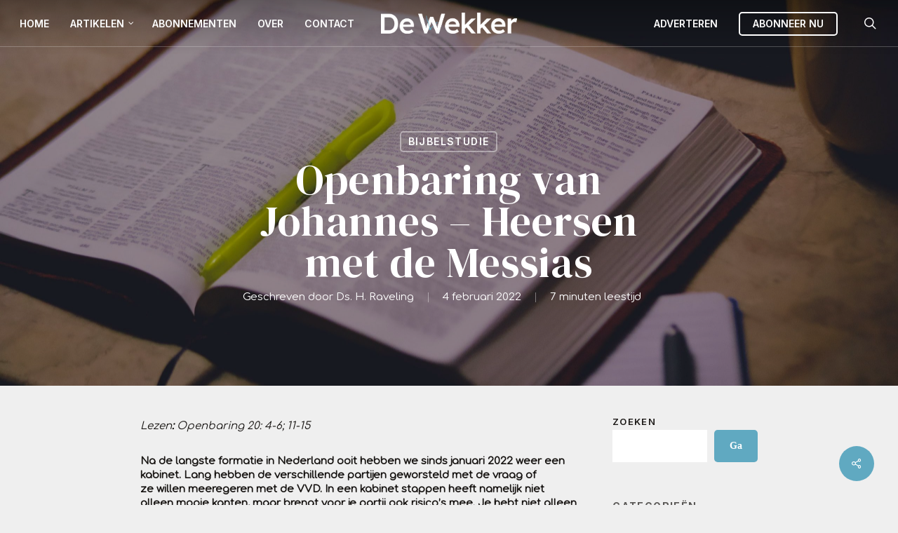

--- FILE ---
content_type: text/html; charset=UTF-8
request_url: https://dewekker.com/bijbelstudie/bijbelstudie-openbaring-van-johannes-heersen-met-de-messias/
body_size: 21867
content:
<!doctype html>
<html lang="nl-NL" class="no-js">
<head>

<!-- Google tag (gtag.js) -->
<script async src="https://www.googletagmanager.com/gtag/js?id=G-T94Z8SPCGK"></script>
<script>
  window.dataLayer = window.dataLayer || [];
  function gtag(){dataLayer.push(arguments);}
  gtag('js', new Date());

  gtag('config', 'G-T94Z8SPCGK');
</script>

	<meta charset="UTF-8">
	<meta name="viewport" content="width=device-width, initial-scale=1, maximum-scale=1, user-scalable=0" /><meta name='robots' content='index, follow, max-image-preview:large, max-snippet:-1, max-video-preview:-1' />

	<!-- This site is optimized with the Yoast SEO plugin v26.7 - https://yoast.com/wordpress/plugins/seo/ -->
	<title>Openbaring van Johannes - Heersen met de Messias - De Wekker</title>
	<link rel="canonical" href="https://dewekker.com/bijbelstudie/bijbelstudie-openbaring-van-johannes-heersen-met-de-messias/" />
	<meta property="og:locale" content="nl_NL" />
	<meta property="og:type" content="article" />
	<meta property="og:title" content="Openbaring van Johannes - Heersen met de Messias - De Wekker" />
	<meta property="og:description" content="Lezen: Openbaring 20: 4-6; 11-15  Na de langste formatie in Nederland ooit hebben we sinds januari 2022 weer een kabinet. Lang hebben de verschillende partijen geworsteld met de vraag of ze willen..." />
	<meta property="og:url" content="https://dewekker.com/bijbelstudie/bijbelstudie-openbaring-van-johannes-heersen-met-de-messias/" />
	<meta property="og:site_name" content="De Wekker" />
	<meta property="article:published_time" content="2022-02-04T08:00:01+00:00" />
	<meta property="article:modified_time" content="2022-10-18T13:02:03+00:00" />
	<meta property="og:image" content="http://dewekker.com/wp-content/uploads/2022/10/aaron-burden-evxNw1LsMcs-unsplash-1-scaled-e1666097399686.jpg" />
	<meta property="og:image:width" content="2560" />
	<meta property="og:image:height" content="1497" />
	<meta property="og:image:type" content="image/jpeg" />
	<meta name="author" content="Ds. H. Raveling" />
	<meta name="twitter:card" content="summary_large_image" />
	<meta name="twitter:label1" content="Geschreven door" />
	<meta name="twitter:data1" content="Ds. H. Raveling" />
	<meta name="twitter:label2" content="Geschatte leestijd" />
	<meta name="twitter:data2" content="8 minuten" />
	<script type="application/ld+json" class="yoast-schema-graph">{"@context":"https://schema.org","@graph":[{"@type":"Article","@id":"https://dewekker.com/bijbelstudie/bijbelstudie-openbaring-van-johannes-heersen-met-de-messias/#article","isPartOf":{"@id":"https://dewekker.com/bijbelstudie/bijbelstudie-openbaring-van-johannes-heersen-met-de-messias/"},"author":{"name":"Ds. H. Raveling","@id":"https://dewekker.com/#/schema/person/b4931e0c1891d5d413c7843c1331f136"},"headline":"Openbaring van Johannes &#8211; Heersen met de Messias","datePublished":"2022-02-04T08:00:01+00:00","dateModified":"2022-10-18T13:02:03+00:00","mainEntityOfPage":{"@id":"https://dewekker.com/bijbelstudie/bijbelstudie-openbaring-van-johannes-heersen-met-de-messias/"},"wordCount":1485,"image":{"@id":"https://dewekker.com/bijbelstudie/bijbelstudie-openbaring-van-johannes-heersen-met-de-messias/#primaryimage"},"thumbnailUrl":"https://dewekker.com/wp-content/uploads/2022/10/aaron-burden-evxNw1LsMcs-unsplash-1-scaled-e1666097399686.jpg","articleSection":["Bijbelstudie"],"inLanguage":"nl-NL"},{"@type":"WebPage","@id":"https://dewekker.com/bijbelstudie/bijbelstudie-openbaring-van-johannes-heersen-met-de-messias/","url":"https://dewekker.com/bijbelstudie/bijbelstudie-openbaring-van-johannes-heersen-met-de-messias/","name":"Openbaring van Johannes - Heersen met de Messias - De Wekker","isPartOf":{"@id":"https://dewekker.com/#website"},"primaryImageOfPage":{"@id":"https://dewekker.com/bijbelstudie/bijbelstudie-openbaring-van-johannes-heersen-met-de-messias/#primaryimage"},"image":{"@id":"https://dewekker.com/bijbelstudie/bijbelstudie-openbaring-van-johannes-heersen-met-de-messias/#primaryimage"},"thumbnailUrl":"https://dewekker.com/wp-content/uploads/2022/10/aaron-burden-evxNw1LsMcs-unsplash-1-scaled-e1666097399686.jpg","datePublished":"2022-02-04T08:00:01+00:00","dateModified":"2022-10-18T13:02:03+00:00","author":{"@id":"https://dewekker.com/#/schema/person/b4931e0c1891d5d413c7843c1331f136"},"breadcrumb":{"@id":"https://dewekker.com/bijbelstudie/bijbelstudie-openbaring-van-johannes-heersen-met-de-messias/#breadcrumb"},"inLanguage":"nl-NL","potentialAction":[{"@type":"ReadAction","target":["https://dewekker.com/bijbelstudie/bijbelstudie-openbaring-van-johannes-heersen-met-de-messias/"]}]},{"@type":"ImageObject","inLanguage":"nl-NL","@id":"https://dewekker.com/bijbelstudie/bijbelstudie-openbaring-van-johannes-heersen-met-de-messias/#primaryimage","url":"https://dewekker.com/wp-content/uploads/2022/10/aaron-burden-evxNw1LsMcs-unsplash-1-scaled-e1666097399686.jpg","contentUrl":"https://dewekker.com/wp-content/uploads/2022/10/aaron-burden-evxNw1LsMcs-unsplash-1-scaled-e1666097399686.jpg","width":2560,"height":1497},{"@type":"BreadcrumbList","@id":"https://dewekker.com/bijbelstudie/bijbelstudie-openbaring-van-johannes-heersen-met-de-messias/#breadcrumb","itemListElement":[{"@type":"ListItem","position":1,"name":"Home","item":"https://dewekker.com/"},{"@type":"ListItem","position":2,"name":"Artikelen","item":"https://dewekker.com/artikelen/"},{"@type":"ListItem","position":3,"name":"Openbaring van Johannes &#8211; Heersen met de Messias"}]},{"@type":"WebSite","@id":"https://dewekker.com/#website","url":"https://dewekker.com/","name":"De Wekker","description":"Landelijk blad van de Christelijke Gereformeerde Kerken","potentialAction":[{"@type":"SearchAction","target":{"@type":"EntryPoint","urlTemplate":"https://dewekker.com/?s={search_term_string}"},"query-input":{"@type":"PropertyValueSpecification","valueRequired":true,"valueName":"search_term_string"}}],"inLanguage":"nl-NL"},{"@type":"Person","@id":"https://dewekker.com/#/schema/person/b4931e0c1891d5d413c7843c1331f136","name":"Ds. H. Raveling","url":"https://dewekker.com/author/ds-h-raveling/"}]}</script>
	<!-- / Yoast SEO plugin. -->


<link rel='dns-prefetch' href='//www.googletagmanager.com' />
<link rel='dns-prefetch' href='//fonts.googleapis.com' />
<link rel="alternate" type="application/rss+xml" title="De Wekker &raquo; feed" href="https://dewekker.com/feed/" />
<link rel="alternate" type="application/rss+xml" title="De Wekker &raquo; reacties feed" href="https://dewekker.com/comments/feed/" />
<link rel="alternate" title="oEmbed (JSON)" type="application/json+oembed" href="https://dewekker.com/wp-json/oembed/1.0/embed?url=https%3A%2F%2Fdewekker.com%2Fbijbelstudie%2Fbijbelstudie-openbaring-van-johannes-heersen-met-de-messias%2F" />
<link rel="alternate" title="oEmbed (XML)" type="text/xml+oembed" href="https://dewekker.com/wp-json/oembed/1.0/embed?url=https%3A%2F%2Fdewekker.com%2Fbijbelstudie%2Fbijbelstudie-openbaring-van-johannes-heersen-met-de-messias%2F&#038;format=xml" />
<link rel="preload" href="https://dewekker.com/wp-content/themes/Salient/css/fonts/icomoon.woff?v=1.2" as="font" type="font/woff" crossorigin="anonymous"><style id='wp-img-auto-sizes-contain-inline-css' type='text/css'>
img:is([sizes=auto i],[sizes^="auto," i]){contain-intrinsic-size:3000px 1500px}
/*# sourceURL=wp-img-auto-sizes-contain-inline-css */
</style>
<style id='classic-theme-styles-inline-css' type='text/css'>
/*! This file is auto-generated */
.wp-block-button__link{color:#fff;background-color:#32373c;border-radius:9999px;box-shadow:none;text-decoration:none;padding:calc(.667em + 2px) calc(1.333em + 2px);font-size:1.125em}.wp-block-file__button{background:#32373c;color:#fff;text-decoration:none}
/*# sourceURL=/wp-includes/css/classic-themes.min.css */
</style>
<link rel='stylesheet' id='salient-social-css' href='https://dewekker.com/wp-content/plugins/salient-social/css/style.css?ver=1.2.2' type='text/css' media='all' />
<style id='salient-social-inline-css' type='text/css'>

  .sharing-default-minimal .nectar-love.loved,
  body .nectar-social[data-color-override="override"].fixed > a:before, 
  body .nectar-social[data-color-override="override"].fixed .nectar-social-inner a,
  .sharing-default-minimal .nectar-social[data-color-override="override"] .nectar-social-inner a:hover,
  .nectar-social.vertical[data-color-override="override"] .nectar-social-inner a:hover {
    background-color: #60a9c1;
  }
  .nectar-social.hover .nectar-love.loved,
  .nectar-social.hover > .nectar-love-button a:hover,
  .nectar-social[data-color-override="override"].hover > div a:hover,
  #single-below-header .nectar-social[data-color-override="override"].hover > div a:hover,
  .nectar-social[data-color-override="override"].hover .share-btn:hover,
  .sharing-default-minimal .nectar-social[data-color-override="override"] .nectar-social-inner a {
    border-color: #60a9c1;
  }
  #single-below-header .nectar-social.hover .nectar-love.loved i,
  #single-below-header .nectar-social.hover[data-color-override="override"] a:hover,
  #single-below-header .nectar-social.hover[data-color-override="override"] a:hover i,
  #single-below-header .nectar-social.hover .nectar-love-button a:hover i,
  .nectar-love:hover i,
  .hover .nectar-love:hover .total_loves,
  .nectar-love.loved i,
  .nectar-social.hover .nectar-love.loved .total_loves,
  .nectar-social.hover .share-btn:hover, 
  .nectar-social[data-color-override="override"].hover .nectar-social-inner a:hover,
  .nectar-social[data-color-override="override"].hover > div:hover span,
  .sharing-default-minimal .nectar-social[data-color-override="override"] .nectar-social-inner a:not(:hover) i,
  .sharing-default-minimal .nectar-social[data-color-override="override"] .nectar-social-inner a:not(:hover) {
    color: #60a9c1;
  }
/*# sourceURL=salient-social-inline-css */
</style>
<link rel='stylesheet' id='salient-grid-system-css' href='https://dewekker.com/wp-content/themes/Salient/css/build/grid-system.css?ver=14.0.7' type='text/css' media='all' />
<link rel='stylesheet' id='main-styles-css' href='https://dewekker.com/wp-content/themes/Salient/css/build/style.css?ver=14.0.7' type='text/css' media='all' />
<link rel='stylesheet' id='nectar-header-layout-centered-logo-between-menu-alt-css' href='https://dewekker.com/wp-content/themes/Salient/css/build/header/header-layout-centered-logo-between-menu-alt.css?ver=14.0.7' type='text/css' media='all' />
<link rel='stylesheet' id='nectar-single-styles-css' href='https://dewekker.com/wp-content/themes/Salient/css/build/single.css?ver=14.0.7' type='text/css' media='all' />
<link rel='stylesheet' id='nectar-element-recent-posts-css' href='https://dewekker.com/wp-content/themes/Salient/css/build/elements/element-recent-posts.css?ver=14.0.7' type='text/css' media='all' />
<link rel='stylesheet' id='responsive-css' href='https://dewekker.com/wp-content/themes/Salient/css/build/responsive.css?ver=14.0.7' type='text/css' media='all' />
<link rel='stylesheet' id='skin-original-css' href='https://dewekker.com/wp-content/themes/Salient/css/build/skin-original.css?ver=14.0.7' type='text/css' media='all' />
<link rel='stylesheet' id='salient-wp-menu-dynamic-css' href='https://dewekker.com/wp-content/uploads/salient/menu-dynamic.css?ver=60666' type='text/css' media='all' />
<link rel='stylesheet' id='nectar-widget-posts-css' href='https://dewekker.com/wp-content/themes/Salient/css/build/elements/widget-nectar-posts.css?ver=14.0.7' type='text/css' media='all' />
<link rel='stylesheet' id='dynamic-css-css' href='https://dewekker.com/wp-content/themes/Salient/css/salient-dynamic-styles.css?ver=96035' type='text/css' media='all' />
<style id='dynamic-css-inline-css' type='text/css'>
#page-header-bg[data-post-hs="default_minimal"] .inner-wrap{text-align:center}#page-header-bg[data-post-hs="default_minimal"] .inner-wrap >a,.material #page-header-bg.fullscreen-header .inner-wrap >a{color:#fff;font-weight:600;border:2px solid rgba(255,255,255,0.4);padding:4px 10px;margin:5px 6px 0 5px;display:inline-block;transition:all 0.2s ease;-webkit-transition:all 0.2s ease;font-size:14px;line-height:18px}body.material #page-header-bg.fullscreen-header .inner-wrap >a{margin-bottom:15px;}body.material #page-header-bg.fullscreen-header .inner-wrap >a{border:none;padding:6px 10px}body[data-button-style^="rounded"] #page-header-bg[data-post-hs="default_minimal"] .inner-wrap >a,body[data-button-style^="rounded"].material #page-header-bg.fullscreen-header .inner-wrap >a{border-radius:100px}body.single [data-post-hs="default_minimal"] #single-below-header span,body.single .heading-title[data-header-style="default_minimal"] #single-below-header span{line-height:14px;}#page-header-bg[data-post-hs="default_minimal"] #single-below-header{text-align:center;position:relative;z-index:100}#page-header-bg[data-post-hs="default_minimal"] #single-below-header span{float:none;display:inline-block}#page-header-bg[data-post-hs="default_minimal"] .inner-wrap >a:hover,#page-header-bg[data-post-hs="default_minimal"] .inner-wrap >a:focus{border-color:transparent}#page-header-bg.fullscreen-header .avatar,#page-header-bg[data-post-hs="default_minimal"] .avatar{border-radius:100%}#page-header-bg.fullscreen-header .meta-author span,#page-header-bg[data-post-hs="default_minimal"] .meta-author span{display:block}#page-header-bg.fullscreen-header .meta-author img{margin-bottom:0;height:50px;width:auto}#page-header-bg[data-post-hs="default_minimal"] .meta-author img{margin-bottom:0;height:40px;width:auto}#page-header-bg[data-post-hs="default_minimal"] .author-section{position:absolute;bottom:30px}#page-header-bg.fullscreen-header .meta-author,#page-header-bg[data-post-hs="default_minimal"] .meta-author{font-size:18px}#page-header-bg.fullscreen-header .author-section .meta-date,#page-header-bg[data-post-hs="default_minimal"] .author-section .meta-date{font-size:12px;color:rgba(255,255,255,0.8)}#page-header-bg.fullscreen-header .author-section .meta-date i{font-size:12px}#page-header-bg[data-post-hs="default_minimal"] .author-section .meta-date i{font-size:11px;line-height:14px}#page-header-bg[data-post-hs="default_minimal"] .author-section .avatar-post-info{position:relative;top:-5px}#page-header-bg.fullscreen-header .author-section a,#page-header-bg[data-post-hs="default_minimal"] .author-section a{display:block;margin-bottom:-2px}#page-header-bg[data-post-hs="default_minimal"] .author-section a{font-size:14px;line-height:14px}#page-header-bg.fullscreen-header .author-section a:hover,#page-header-bg[data-post-hs="default_minimal"] .author-section a:hover{color:rgba(255,255,255,0.85)!important}#page-header-bg.fullscreen-header .author-section,#page-header-bg[data-post-hs="default_minimal"] .author-section{width:100%;z-index:10;text-align:center}#page-header-bg.fullscreen-header .author-section{margin-top:25px;}#page-header-bg.fullscreen-header .author-section span,#page-header-bg[data-post-hs="default_minimal"] .author-section span{padding-left:0;line-height:20px;font-size:20px}#page-header-bg.fullscreen-header .author-section .avatar-post-info,#page-header-bg[data-post-hs="default_minimal"] .author-section .avatar-post-info{margin-left:10px}#page-header-bg.fullscreen-header .author-section .avatar-post-info,#page-header-bg.fullscreen-header .author-section .meta-author,#page-header-bg[data-post-hs="default_minimal"] .author-section .avatar-post-info,#page-header-bg[data-post-hs="default_minimal"] .author-section .meta-author{text-align:left;display:inline-block;top:9px}@media only screen and (min-width :690px) and (max-width :999px){body.single-post #page-header-bg[data-post-hs="default_minimal"]{padding-top:10%;padding-bottom:10%;}}@media only screen and (max-width :690px){#ajax-content-wrap #page-header-bg[data-post-hs="default_minimal"] #single-below-header span:not(.rich-snippet-hidden),#ajax-content-wrap .row.heading-title[data-header-style="default_minimal"] .col.section-title span.meta-category{display:inline-block;}.container-wrap[data-remove-post-comment-number="0"][data-remove-post-author="0"][data-remove-post-date="0"] .heading-title[data-header-style="default_minimal"] #single-below-header > span,#page-header-bg[data-post-hs="default_minimal"] .span_6[data-remove-post-comment-number="0"][data-remove-post-author="0"][data-remove-post-date="0"] #single-below-header > span{padding:0 8px;}.container-wrap[data-remove-post-comment-number="0"][data-remove-post-author="0"][data-remove-post-date="0"] .heading-title[data-header-style="default_minimal"] #single-below-header span,#page-header-bg[data-post-hs="default_minimal"] .span_6[data-remove-post-comment-number="0"][data-remove-post-author="0"][data-remove-post-date="0"] #single-below-header span{font-size:13px;line-height:10px;}.material #page-header-bg.fullscreen-header .author-section{margin-top:5px;}#page-header-bg.fullscreen-header .author-section{bottom:20px;}#page-header-bg.fullscreen-header .author-section .meta-date:not(.updated){margin-top:-4px;display:block;}#page-header-bg.fullscreen-header .author-section .avatar-post-info{margin:10px 0 0 0;}}#page-header-bg h1,#page-header-bg .subheader,.nectar-box-roll .overlaid-content h1,.nectar-box-roll .overlaid-content .subheader,#page-header-bg #portfolio-nav a i,body .section-title #portfolio-nav a:hover i,.page-header-no-bg h1,.page-header-no-bg span,#page-header-bg #portfolio-nav a i,#page-header-bg span,#page-header-bg #single-below-header a:hover,#page-header-bg #single-below-header a:focus,#page-header-bg.fullscreen-header .author-section a{color:#ffffff!important;}body #page-header-bg .pinterest-share i,body #page-header-bg .facebook-share i,body #page-header-bg .linkedin-share i,body #page-header-bg .twitter-share i,body #page-header-bg .google-plus-share i,body #page-header-bg .icon-salient-heart,body #page-header-bg .icon-salient-heart-2{color:#ffffff;}#page-header-bg[data-post-hs="default_minimal"] .inner-wrap > a:not(:hover){color:#ffffff;border-color:rgba(255,255,255,0.4);}.single #page-header-bg #single-below-header > span{border-color:rgba(255,255,255,0.4);}body .section-title #portfolio-nav a:hover i{opacity:0.75;}.single #page-header-bg .blog-title #single-meta .nectar-social.hover > div a,.single #page-header-bg .blog-title #single-meta > div a,.single #page-header-bg .blog-title #single-meta ul .n-shortcode a,#page-header-bg .blog-title #single-meta .nectar-social.hover .share-btn{border-color:rgba(255,255,255,0.4);}.single #page-header-bg .blog-title #single-meta .nectar-social.hover > div a:hover,#page-header-bg .blog-title #single-meta .nectar-social.hover .share-btn:hover,.single #page-header-bg .blog-title #single-meta div > a:hover,.single #page-header-bg .blog-title #single-meta ul .n-shortcode a:hover,.single #page-header-bg .blog-title #single-meta ul li:not(.meta-share-count):hover > a{border-color:rgba(255,255,255,1);}.single #page-header-bg #single-meta div span,.single #page-header-bg #single-meta > div a,.single #page-header-bg #single-meta > div i{color:#ffffff!important;}.single #page-header-bg #single-meta ul .meta-share-count .nectar-social a i{color:rgba(255,255,255,0.7)!important;}.single #page-header-bg #single-meta ul .meta-share-count .nectar-social a:hover i{color:rgba(255,255,255,1)!important;}.no-rgba #header-space{display:none;}@media only screen and (max-width:999px){body #header-space[data-header-mobile-fixed="1"]{display:none;}#header-outer[data-mobile-fixed="false"]{position:absolute;}}@media only screen and (max-width:999px){body:not(.nectar-no-flex-height) #header-space[data-secondary-header-display="full"]:not([data-header-mobile-fixed="false"]){display:block!important;margin-bottom:-50px;}#header-space[data-secondary-header-display="full"][data-header-mobile-fixed="false"]{display:none;}}@media only screen and (min-width:1000px){#header-space{display:none;}.nectar-slider-wrap.first-section,.parallax_slider_outer.first-section,.full-width-content.first-section,.parallax_slider_outer.first-section .swiper-slide .content,.nectar-slider-wrap.first-section .swiper-slide .content,#page-header-bg,.nder-page-header,#page-header-wrap,.full-width-section.first-section{margin-top:0!important;}body #page-header-bg,body #page-header-wrap{height:66px;}body #search-outer{z-index:100000;}}@media only screen and (min-width:1000px){#page-header-wrap.fullscreen-header,#page-header-wrap.fullscreen-header #page-header-bg,html:not(.nectar-box-roll-loaded) .nectar-box-roll > #page-header-bg.fullscreen-header,.nectar_fullscreen_zoom_recent_projects,#nectar_fullscreen_rows:not(.afterLoaded) > div{height:100vh;}.wpb_row.vc_row-o-full-height.top-level,.wpb_row.vc_row-o-full-height.top-level > .col.span_12{min-height:100vh;}#page-header-bg[data-alignment-v="middle"] .span_6 .inner-wrap,#page-header-bg[data-alignment-v="top"] .span_6 .inner-wrap{padding-top:66px;}.nectar-slider-wrap[data-fullscreen="true"]:not(.loaded),.nectar-slider-wrap[data-fullscreen="true"]:not(.loaded) .swiper-container{height:calc(100vh + 2px)!important;}.admin-bar .nectar-slider-wrap[data-fullscreen="true"]:not(.loaded),.admin-bar .nectar-slider-wrap[data-fullscreen="true"]:not(.loaded) .swiper-container{height:calc(100vh - 30px)!important;}}@media only screen and (max-width:999px){#page-header-bg[data-alignment-v="middle"]:not(.fullscreen-header) .span_6 .inner-wrap,#page-header-bg[data-alignment-v="top"] .span_6 .inner-wrap{padding-top:49px;}.vc_row.top-level.full-width-section:not(.full-width-ns) > .span_12,#page-header-bg[data-alignment-v="bottom"] .span_6 .inner-wrap{padding-top:24px;}}@media only screen and (max-width:690px){.vc_row.top-level.full-width-section:not(.full-width-ns) > .span_12{padding-top:49px;}.vc_row.top-level.full-width-content .nectar-recent-posts-single_featured .recent-post-container > .inner-wrap{padding-top:24px;}}@media only screen and (max-width:999px){.full-width-ns .nectar-slider-wrap .swiper-slide[data-y-pos="middle"] .content,.full-width-ns .nectar-slider-wrap .swiper-slide[data-y-pos="top"] .content{padding-top:30px;}}@media only screen and (max-width:999px){.using-mobile-browser #nectar_fullscreen_rows:not(.afterLoaded):not([data-mobile-disable="on"]) > div{height:calc(100vh - 76px);}.using-mobile-browser .wpb_row.vc_row-o-full-height.top-level,.using-mobile-browser .wpb_row.vc_row-o-full-height.top-level > .col.span_12,[data-permanent-transparent="1"].using-mobile-browser .wpb_row.vc_row-o-full-height.top-level,[data-permanent-transparent="1"].using-mobile-browser .wpb_row.vc_row-o-full-height.top-level > .col.span_12{min-height:calc(100vh - 76px);}html:not(.nectar-box-roll-loaded) .nectar-box-roll > #page-header-bg.fullscreen-header,.nectar_fullscreen_zoom_recent_projects,.nectar-slider-wrap[data-fullscreen="true"]:not(.loaded),.nectar-slider-wrap[data-fullscreen="true"]:not(.loaded) .swiper-container,#nectar_fullscreen_rows:not(.afterLoaded):not([data-mobile-disable="on"]) > div{height:calc(100vh - 1px);}.wpb_row.vc_row-o-full-height.top-level,.wpb_row.vc_row-o-full-height.top-level > .col.span_12{min-height:calc(100vh - 1px);}body[data-transparent-header="false"] #ajax-content-wrap.no-scroll{min-height:calc(100vh - 1px);height:calc(100vh - 1px);}}#ajax-content-wrap .vc_row.left_padding_8pct .row_col_wrap_12{padding-left:8%;}#ajax-content-wrap .vc_row.right_padding_8pct .row_col_wrap_12{padding-right:8%;}@media only screen and (max-width:999px){.vc_row.top_padding_tablet_6pct{padding-top:6%!important;}}@media only screen and (max-width:999px){.vc_row.bottom_padding_tablet_6pct{padding-bottom:6%!important;}}@media only screen and (max-width:999px){.vc_row.inner_row.bottom_padding_tablet_10pct{padding-bottom:10%!important;}}@media only screen and (max-width:999px){.vc_row.inner_row.top_padding_tablet_10px{padding-top:10px!important;}}.wpb_column.border_style_solid > .vc_column-inner{border-style:solid;}@media only screen and (max-width:999px){.wpb_column.force-tablet-text-align-left,.wpb_column.force-tablet-text-align-left .col{text-align:left!important;}.wpb_column.force-tablet-text-align-right,.wpb_column.force-tablet-text-align-right .col{text-align:right!important;}.wpb_column.force-tablet-text-align-center,.wpb_column.force-tablet-text-align-center .col,.wpb_column.force-tablet-text-align-center .vc_custom_heading,.wpb_column.force-tablet-text-align-center .nectar-cta{text-align:center!important;}.wpb_column.force-tablet-text-align-center .img-with-aniamtion-wrap img{display:inline-block;}}#ajax-content-wrap .col[data-padding-pos="top"] > .vc_column-inner,#ajax-content-wrap .col[data-padding-pos="top"] > .n-sticky > .vc_column-inner{padding-right:0;padding-bottom:0;padding-left:0}@media only screen and (max-width:999px){.wpb_column.child_column.top_margin_tablet_10pct{margin-top:10%!important;}}#ajax-content-wrap .col[data-padding-pos="top-bottom"]> .vc_column-inner,#ajax-content-wrap .col[data-padding-pos="top-bottom"] > .n-sticky > .vc_column-inner{padding-left:0;padding-right:0}@media only screen and (max-width:999px){.wpb_column.child_column.right_margin_tablet_15pct{margin-right:15%!important;}}@media only screen and (max-width:999px){.wpb_column.child_column.left_margin_tablet_15pct{margin-left:15%!important;}}.col.padding-3-percent > .vc_column-inner,.col.padding-3-percent > .n-sticky > .vc_column-inner{padding:calc(600px * 0.03);}@media only screen and (max-width:690px){.col.padding-3-percent > .vc_column-inner,.col.padding-3-percent > .n-sticky > .vc_column-inner{padding:calc(100vw * 0.03);}}@media only screen and (min-width:1000px){.col.padding-3-percent > .vc_column-inner,.col.padding-3-percent > .n-sticky > .vc_column-inner{padding:calc((100vw - 180px) * 0.03);}.column_container:not(.vc_col-sm-12) .col.padding-3-percent > .vc_column-inner{padding:calc((100vw - 180px) * 0.015);}}@media only screen and (min-width:1425px){.col.padding-3-percent > .vc_column-inner{padding:calc(1245px * 0.03);}.column_container:not(.vc_col-sm-12) .col.padding-3-percent > .vc_column-inner{padding:calc(1245px * 0.015);}}.full-width-content .col.padding-3-percent > .vc_column-inner{padding:calc(100vw * 0.03);}@media only screen and (max-width:999px){.full-width-content .col.padding-3-percent > .vc_column-inner{padding:calc(100vw * 0.03);}}@media only screen and (min-width:1000px){.full-width-content .column_container:not(.vc_col-sm-12) .col.padding-3-percent > .vc_column-inner{padding:calc(100vw * 0.015);}}.wpb_column.child_column.el_spacing_10px > .vc_column-inner > .wpb_wrapper > div:not(:last-child){margin-bottom:10px;}@media only screen and (max-width:999px){.wpb_column.child_column.top_margin_tablet_7pct{margin-top:7%!important;}}.wpb_column.child_column.el_spacing_0px > .vc_column-inner > .wpb_wrapper > div:not(:last-child){margin-bottom:0;}.img-with-aniamtion-wrap.custom-width-150px .inner{max-width:150px;}@media only screen and (max-width:999px){.img-with-aniamtion-wrap.custom-width-tablet-100px .inner{max-width:100px;}}.img-with-aniamtion-wrap[data-border-radius="none"] .img-with-animation,.img-with-aniamtion-wrap[data-border-radius="none"] .hover-wrap{border-radius:none;}.img-with-aniamtion-wrap[data-max-width="custom"].center .inner{display:inline-block;}@media only screen and (max-width:999px){.nectar-cta.display_tablet_inherit{display:inherit;}}@media only screen and (max-width:999px){.nectar-cta.alignment_tablet_center{text-align:center;}}@media only screen and (max-width:690px){#ajax-content-wrap .vc_row.inner_row.right_padding_phone_10pct .row_col_wrap_12_inner{padding-right:10%!important;}}@media only screen and (max-width:690px){#ajax-content-wrap .vc_row.inner_row.left_padding_phone_10pct .row_col_wrap_12_inner{padding-left:10%!important;}}@media only screen and (max-width:690px){.wpb_column.child_column.top_margin_phone_10pct{margin-top:10%!important;}}@media only screen and (max-width:690px){.nectar-cta.display_phone_inherit{display:inherit;}}@media only screen and (max-width:690px){.wpb_column.child_column.top_margin_phone_7pct{margin-top:7%!important;}}@media only screen and (max-width:690px){.wpb_column.force-phone-text-align-left,.wpb_column.force-phone-text-align-left .col{text-align:left!important;}.wpb_column.force-phone-text-align-right,.wpb_column.force-phone-text-align-right .col{text-align:right!important;}.wpb_column.force-phone-text-align-center,.wpb_column.force-phone-text-align-center .col,.wpb_column.force-phone-text-align-center .vc_custom_heading,.wpb_column.force-phone-text-align-center .nectar-cta{text-align:center!important;}.wpb_column.force-phone-text-align-center .img-with-aniamtion-wrap img{display:inline-block;}}.screen-reader-text,.nectar-skip-to-content:not(:focus){border:0;clip:rect(1px,1px,1px,1px);clip-path:inset(50%);height:1px;margin:-1px;overflow:hidden;padding:0;position:absolute!important;width:1px;word-wrap:normal!important;}
.related-posts[data-style=material] .post-featured-img {
    overflow: hidden;
    display: none;
}


/* BLOG RUIMTE ZIJKANTEN */

.post .wpb_text_column.wpb_content_element  {
    padding-left: 13%;
    padding-right: 13%;
}

.category #page-header-bg {
    padding-top: 1.85% !important;
    padding-bottom: 1.85% !important;
}

}

.nectar_single_testimonial {
    padding-left: 10%;
    padding-right: 10%;
}

.page-header {
    padding-top:1px
}

.page .breadcrumbs {
    display: none !important;
}
/*# sourceURL=dynamic-css-inline-css */
</style>
<link rel='stylesheet' id='salient-child-style-css' href='https://dewekker.com/wp-content/themes/Salient-child/style.css?ver=14.0.7.1679506266' type='text/css' media='all' />
<link rel='stylesheet' id='redux-google-fonts-salient_redux-css' href='https://fonts.googleapis.com/css?family=Lexend%3A500%7CInter%3A600%2C500%2C400%2C700%7CDM+Serif+Display%3A400%7CComfortaa%3A400%7CCormorant%3A500&#038;subset=latin&#038;display=swap&#038;ver=1666097444' type='text/css' media='all' />
<script type="text/javascript" src="https://dewekker.com/wp-includes/js/jquery/jquery.min.js?ver=3.7.1" id="jquery-core-js"></script>
<script type="text/javascript" src="https://dewekker.com/wp-includes/js/jquery/jquery-migrate.min.js?ver=3.4.1" id="jquery-migrate-js"></script>
<script type="text/javascript" src="https://dewekker.com/wp-includes/js/dist/hooks.min.js?ver=dd5603f07f9220ed27f1" id="wp-hooks-js"></script>
<script type="text/javascript" id="say-what-js-js-extra">
/* <![CDATA[ */
var say_what_data = {"replacements":{"salient|Next Post|":"Volgende Artikel","salient|Previous Post|":"Vorig Artikel","salient|Read More|":"Lees artikel","salient|Results For|":"Zoekresultaten voor","salient|min read|":"minuten leestijd","salient|By|":"Geschreven door","salient|Category|":"Categorie","salient|All Posts By|":"Alle artikelen door","salient|Blog Post|":"Artikel","salient|Similar Posts|":"Vergelijkbare artikelen","salient|Sorry, no results were found.|":"Excuses, we konden dit niet vinden.","salient|Please try again with different keywords.|":"Wellicht helpt het om te zoeken op onderwerp, thema of locatie","salient|Search...|":"Opnieuw zoeken","salient|Results Found|":"Resultaten gevonden","salient|Page Not Found|":"Pagina niet gevonden","salient|Back Home|":"Terug naar home","salient|Next|":"Volgende","salient|Previous|":"Vorige"}};
//# sourceURL=say-what-js-js-extra
/* ]]> */
</script>
<script type="text/javascript" src="https://dewekker.com/wp-content/plugins/say-what/assets/build/frontend.js?ver=fd31684c45e4d85aeb4e" id="say-what-js-js"></script>

<!-- Google tag (gtag.js) snippet toegevoegd door Site Kit -->
<!-- Google Analytics snippet toegevoegd door Site Kit -->
<script type="text/javascript" src="https://www.googletagmanager.com/gtag/js?id=G-ZVEVZ2VYLL" id="google_gtagjs-js" async></script>
<script type="text/javascript" id="google_gtagjs-js-after">
/* <![CDATA[ */
window.dataLayer = window.dataLayer || [];function gtag(){dataLayer.push(arguments);}
gtag("set","linker",{"domains":["dewekker.com"]});
gtag("js", new Date());
gtag("set", "developer_id.dZTNiMT", true);
gtag("config", "G-ZVEVZ2VYLL");
//# sourceURL=google_gtagjs-js-after
/* ]]> */
</script>
<link rel="https://api.w.org/" href="https://dewekker.com/wp-json/" /><link rel="alternate" title="JSON" type="application/json" href="https://dewekker.com/wp-json/wp/v2/posts/4836" /><link rel="EditURI" type="application/rsd+xml" title="RSD" href="https://dewekker.com/xmlrpc.php?rsd" />
<meta name="generator" content="WordPress 6.9" />
<link rel='shortlink' href='https://dewekker.com/?p=4836' />
<meta name="generator" content="Site Kit by Google 1.168.0" /><script type="text/javascript"> var root = document.getElementsByTagName( "html" )[0]; root.setAttribute( "class", "js" ); </script><meta name="generator" content="Powered by WPBakery Page Builder - drag and drop page builder for WordPress."/>
<link rel="icon" href="https://dewekker.com/wp-content/uploads/2022/07/cropped-De_Wekker_Fav-32x32.png" sizes="32x32" />
<link rel="icon" href="https://dewekker.com/wp-content/uploads/2022/07/cropped-De_Wekker_Fav-192x192.png" sizes="192x192" />
<link rel="apple-touch-icon" href="https://dewekker.com/wp-content/uploads/2022/07/cropped-De_Wekker_Fav-180x180.png" />
<meta name="msapplication-TileImage" content="https://dewekker.com/wp-content/uploads/2022/07/cropped-De_Wekker_Fav-270x270.png" />
		<style type="text/css" id="wp-custom-css">
			#gform_confirmation_message_3, .gform_confirmation_message {
font-weight: bold;
font-size: 1.3em;
color: #60a9c1;
padding: 40px;
}		</style>
		<noscript><style> .wpb_animate_when_almost_visible { opacity: 1; }</style></noscript><style id='wp-block-categories-inline-css' type='text/css'>
.wp-block-categories{box-sizing:border-box}.wp-block-categories.alignleft{margin-right:2em}.wp-block-categories.alignright{margin-left:2em}.wp-block-categories.wp-block-categories-dropdown.aligncenter{text-align:center}.wp-block-categories .wp-block-categories__label{display:block;width:100%}
/*# sourceURL=https://dewekker.com/wp-includes/blocks/categories/style.min.css */
</style>
<style id='wp-block-search-inline-css' type='text/css'>
.wp-block-search__button{margin-left:10px;word-break:normal}.wp-block-search__button.has-icon{line-height:0}.wp-block-search__button svg{height:1.25em;min-height:24px;min-width:24px;width:1.25em;fill:currentColor;vertical-align:text-bottom}:where(.wp-block-search__button){border:1px solid #ccc;padding:6px 10px}.wp-block-search__inside-wrapper{display:flex;flex:auto;flex-wrap:nowrap;max-width:100%}.wp-block-search__label{width:100%}.wp-block-search.wp-block-search__button-only .wp-block-search__button{box-sizing:border-box;display:flex;flex-shrink:0;justify-content:center;margin-left:0;max-width:100%}.wp-block-search.wp-block-search__button-only .wp-block-search__inside-wrapper{min-width:0!important;transition-property:width}.wp-block-search.wp-block-search__button-only .wp-block-search__input{flex-basis:100%;transition-duration:.3s}.wp-block-search.wp-block-search__button-only.wp-block-search__searchfield-hidden,.wp-block-search.wp-block-search__button-only.wp-block-search__searchfield-hidden .wp-block-search__inside-wrapper{overflow:hidden}.wp-block-search.wp-block-search__button-only.wp-block-search__searchfield-hidden .wp-block-search__input{border-left-width:0!important;border-right-width:0!important;flex-basis:0;flex-grow:0;margin:0;min-width:0!important;padding-left:0!important;padding-right:0!important;width:0!important}:where(.wp-block-search__input){appearance:none;border:1px solid #949494;flex-grow:1;font-family:inherit;font-size:inherit;font-style:inherit;font-weight:inherit;letter-spacing:inherit;line-height:inherit;margin-left:0;margin-right:0;min-width:3rem;padding:8px;text-decoration:unset!important;text-transform:inherit}:where(.wp-block-search__button-inside .wp-block-search__inside-wrapper){background-color:#fff;border:1px solid #949494;box-sizing:border-box;padding:4px}:where(.wp-block-search__button-inside .wp-block-search__inside-wrapper) .wp-block-search__input{border:none;border-radius:0;padding:0 4px}:where(.wp-block-search__button-inside .wp-block-search__inside-wrapper) .wp-block-search__input:focus{outline:none}:where(.wp-block-search__button-inside .wp-block-search__inside-wrapper) :where(.wp-block-search__button){padding:4px 8px}.wp-block-search.aligncenter .wp-block-search__inside-wrapper{margin:auto}.wp-block[data-align=right] .wp-block-search.wp-block-search__button-only .wp-block-search__inside-wrapper{float:right}
/*# sourceURL=https://dewekker.com/wp-includes/blocks/search/style.min.css */
</style>
<style id='global-styles-inline-css' type='text/css'>
:root{--wp--preset--aspect-ratio--square: 1;--wp--preset--aspect-ratio--4-3: 4/3;--wp--preset--aspect-ratio--3-4: 3/4;--wp--preset--aspect-ratio--3-2: 3/2;--wp--preset--aspect-ratio--2-3: 2/3;--wp--preset--aspect-ratio--16-9: 16/9;--wp--preset--aspect-ratio--9-16: 9/16;--wp--preset--color--black: #000000;--wp--preset--color--cyan-bluish-gray: #abb8c3;--wp--preset--color--white: #ffffff;--wp--preset--color--pale-pink: #f78da7;--wp--preset--color--vivid-red: #cf2e2e;--wp--preset--color--luminous-vivid-orange: #ff6900;--wp--preset--color--luminous-vivid-amber: #fcb900;--wp--preset--color--light-green-cyan: #7bdcb5;--wp--preset--color--vivid-green-cyan: #00d084;--wp--preset--color--pale-cyan-blue: #8ed1fc;--wp--preset--color--vivid-cyan-blue: #0693e3;--wp--preset--color--vivid-purple: #9b51e0;--wp--preset--gradient--vivid-cyan-blue-to-vivid-purple: linear-gradient(135deg,rgb(6,147,227) 0%,rgb(155,81,224) 100%);--wp--preset--gradient--light-green-cyan-to-vivid-green-cyan: linear-gradient(135deg,rgb(122,220,180) 0%,rgb(0,208,130) 100%);--wp--preset--gradient--luminous-vivid-amber-to-luminous-vivid-orange: linear-gradient(135deg,rgb(252,185,0) 0%,rgb(255,105,0) 100%);--wp--preset--gradient--luminous-vivid-orange-to-vivid-red: linear-gradient(135deg,rgb(255,105,0) 0%,rgb(207,46,46) 100%);--wp--preset--gradient--very-light-gray-to-cyan-bluish-gray: linear-gradient(135deg,rgb(238,238,238) 0%,rgb(169,184,195) 100%);--wp--preset--gradient--cool-to-warm-spectrum: linear-gradient(135deg,rgb(74,234,220) 0%,rgb(151,120,209) 20%,rgb(207,42,186) 40%,rgb(238,44,130) 60%,rgb(251,105,98) 80%,rgb(254,248,76) 100%);--wp--preset--gradient--blush-light-purple: linear-gradient(135deg,rgb(255,206,236) 0%,rgb(152,150,240) 100%);--wp--preset--gradient--blush-bordeaux: linear-gradient(135deg,rgb(254,205,165) 0%,rgb(254,45,45) 50%,rgb(107,0,62) 100%);--wp--preset--gradient--luminous-dusk: linear-gradient(135deg,rgb(255,203,112) 0%,rgb(199,81,192) 50%,rgb(65,88,208) 100%);--wp--preset--gradient--pale-ocean: linear-gradient(135deg,rgb(255,245,203) 0%,rgb(182,227,212) 50%,rgb(51,167,181) 100%);--wp--preset--gradient--electric-grass: linear-gradient(135deg,rgb(202,248,128) 0%,rgb(113,206,126) 100%);--wp--preset--gradient--midnight: linear-gradient(135deg,rgb(2,3,129) 0%,rgb(40,116,252) 100%);--wp--preset--font-size--small: 13px;--wp--preset--font-size--medium: 20px;--wp--preset--font-size--large: 36px;--wp--preset--font-size--x-large: 42px;--wp--preset--spacing--20: 0.44rem;--wp--preset--spacing--30: 0.67rem;--wp--preset--spacing--40: 1rem;--wp--preset--spacing--50: 1.5rem;--wp--preset--spacing--60: 2.25rem;--wp--preset--spacing--70: 3.38rem;--wp--preset--spacing--80: 5.06rem;--wp--preset--shadow--natural: 6px 6px 9px rgba(0, 0, 0, 0.2);--wp--preset--shadow--deep: 12px 12px 50px rgba(0, 0, 0, 0.4);--wp--preset--shadow--sharp: 6px 6px 0px rgba(0, 0, 0, 0.2);--wp--preset--shadow--outlined: 6px 6px 0px -3px rgb(255, 255, 255), 6px 6px rgb(0, 0, 0);--wp--preset--shadow--crisp: 6px 6px 0px rgb(0, 0, 0);}:where(.is-layout-flex){gap: 0.5em;}:where(.is-layout-grid){gap: 0.5em;}body .is-layout-flex{display: flex;}.is-layout-flex{flex-wrap: wrap;align-items: center;}.is-layout-flex > :is(*, div){margin: 0;}body .is-layout-grid{display: grid;}.is-layout-grid > :is(*, div){margin: 0;}:where(.wp-block-columns.is-layout-flex){gap: 2em;}:where(.wp-block-columns.is-layout-grid){gap: 2em;}:where(.wp-block-post-template.is-layout-flex){gap: 1.25em;}:where(.wp-block-post-template.is-layout-grid){gap: 1.25em;}.has-black-color{color: var(--wp--preset--color--black) !important;}.has-cyan-bluish-gray-color{color: var(--wp--preset--color--cyan-bluish-gray) !important;}.has-white-color{color: var(--wp--preset--color--white) !important;}.has-pale-pink-color{color: var(--wp--preset--color--pale-pink) !important;}.has-vivid-red-color{color: var(--wp--preset--color--vivid-red) !important;}.has-luminous-vivid-orange-color{color: var(--wp--preset--color--luminous-vivid-orange) !important;}.has-luminous-vivid-amber-color{color: var(--wp--preset--color--luminous-vivid-amber) !important;}.has-light-green-cyan-color{color: var(--wp--preset--color--light-green-cyan) !important;}.has-vivid-green-cyan-color{color: var(--wp--preset--color--vivid-green-cyan) !important;}.has-pale-cyan-blue-color{color: var(--wp--preset--color--pale-cyan-blue) !important;}.has-vivid-cyan-blue-color{color: var(--wp--preset--color--vivid-cyan-blue) !important;}.has-vivid-purple-color{color: var(--wp--preset--color--vivid-purple) !important;}.has-black-background-color{background-color: var(--wp--preset--color--black) !important;}.has-cyan-bluish-gray-background-color{background-color: var(--wp--preset--color--cyan-bluish-gray) !important;}.has-white-background-color{background-color: var(--wp--preset--color--white) !important;}.has-pale-pink-background-color{background-color: var(--wp--preset--color--pale-pink) !important;}.has-vivid-red-background-color{background-color: var(--wp--preset--color--vivid-red) !important;}.has-luminous-vivid-orange-background-color{background-color: var(--wp--preset--color--luminous-vivid-orange) !important;}.has-luminous-vivid-amber-background-color{background-color: var(--wp--preset--color--luminous-vivid-amber) !important;}.has-light-green-cyan-background-color{background-color: var(--wp--preset--color--light-green-cyan) !important;}.has-vivid-green-cyan-background-color{background-color: var(--wp--preset--color--vivid-green-cyan) !important;}.has-pale-cyan-blue-background-color{background-color: var(--wp--preset--color--pale-cyan-blue) !important;}.has-vivid-cyan-blue-background-color{background-color: var(--wp--preset--color--vivid-cyan-blue) !important;}.has-vivid-purple-background-color{background-color: var(--wp--preset--color--vivid-purple) !important;}.has-black-border-color{border-color: var(--wp--preset--color--black) !important;}.has-cyan-bluish-gray-border-color{border-color: var(--wp--preset--color--cyan-bluish-gray) !important;}.has-white-border-color{border-color: var(--wp--preset--color--white) !important;}.has-pale-pink-border-color{border-color: var(--wp--preset--color--pale-pink) !important;}.has-vivid-red-border-color{border-color: var(--wp--preset--color--vivid-red) !important;}.has-luminous-vivid-orange-border-color{border-color: var(--wp--preset--color--luminous-vivid-orange) !important;}.has-luminous-vivid-amber-border-color{border-color: var(--wp--preset--color--luminous-vivid-amber) !important;}.has-light-green-cyan-border-color{border-color: var(--wp--preset--color--light-green-cyan) !important;}.has-vivid-green-cyan-border-color{border-color: var(--wp--preset--color--vivid-green-cyan) !important;}.has-pale-cyan-blue-border-color{border-color: var(--wp--preset--color--pale-cyan-blue) !important;}.has-vivid-cyan-blue-border-color{border-color: var(--wp--preset--color--vivid-cyan-blue) !important;}.has-vivid-purple-border-color{border-color: var(--wp--preset--color--vivid-purple) !important;}.has-vivid-cyan-blue-to-vivid-purple-gradient-background{background: var(--wp--preset--gradient--vivid-cyan-blue-to-vivid-purple) !important;}.has-light-green-cyan-to-vivid-green-cyan-gradient-background{background: var(--wp--preset--gradient--light-green-cyan-to-vivid-green-cyan) !important;}.has-luminous-vivid-amber-to-luminous-vivid-orange-gradient-background{background: var(--wp--preset--gradient--luminous-vivid-amber-to-luminous-vivid-orange) !important;}.has-luminous-vivid-orange-to-vivid-red-gradient-background{background: var(--wp--preset--gradient--luminous-vivid-orange-to-vivid-red) !important;}.has-very-light-gray-to-cyan-bluish-gray-gradient-background{background: var(--wp--preset--gradient--very-light-gray-to-cyan-bluish-gray) !important;}.has-cool-to-warm-spectrum-gradient-background{background: var(--wp--preset--gradient--cool-to-warm-spectrum) !important;}.has-blush-light-purple-gradient-background{background: var(--wp--preset--gradient--blush-light-purple) !important;}.has-blush-bordeaux-gradient-background{background: var(--wp--preset--gradient--blush-bordeaux) !important;}.has-luminous-dusk-gradient-background{background: var(--wp--preset--gradient--luminous-dusk) !important;}.has-pale-ocean-gradient-background{background: var(--wp--preset--gradient--pale-ocean) !important;}.has-electric-grass-gradient-background{background: var(--wp--preset--gradient--electric-grass) !important;}.has-midnight-gradient-background{background: var(--wp--preset--gradient--midnight) !important;}.has-small-font-size{font-size: var(--wp--preset--font-size--small) !important;}.has-medium-font-size{font-size: var(--wp--preset--font-size--medium) !important;}.has-large-font-size{font-size: var(--wp--preset--font-size--large) !important;}.has-x-large-font-size{font-size: var(--wp--preset--font-size--x-large) !important;}
/*# sourceURL=global-styles-inline-css */
</style>
<link rel='stylesheet' id='js_composer_front-css' href='https://dewekker.com/wp-content/plugins/js_composer_salient/assets/css/js_composer.min.css?ver=6.7.1' type='text/css' media='all' />
<link rel='stylesheet' id='font-awesome-css' href='https://dewekker.com/wp-content/themes/Salient/css/font-awesome.min.css?ver=4.7.1' type='text/css' media='all' />
<link rel='stylesheet' id='fancyBox-css' href='https://dewekker.com/wp-content/themes/Salient/css/build/plugins/jquery.fancybox.css?ver=3.3.1' type='text/css' media='all' />
<link rel='stylesheet' id='nectar-ocm-core-css' href='https://dewekker.com/wp-content/themes/Salient/css/build/off-canvas/core.css?ver=14.0.7' type='text/css' media='all' />
<link rel='stylesheet' id='nectar-ocm-simple-css' href='https://dewekker.com/wp-content/themes/Salient/css/build/off-canvas/simple-dropdown.css?ver=14.0.7' type='text/css' media='all' />
</head><body class="wp-singular post-template-default single single-post postid-4836 single-format-standard wp-theme-Salient wp-child-theme-Salient-child original wpb-js-composer js-comp-ver-6.7.1 vc_responsive" data-footer-reveal="false" data-footer-reveal-shadow="none" data-header-format="centered-logo-between-menu-alt" data-body-border="off" data-boxed-style="" data-header-breakpoint="1050" data-dropdown-style="minimal" data-cae="easeOutQuart" data-cad="1500" data-megamenu-width="full-width" data-aie="none" data-ls="fancybox" data-apte="standard" data-hhun="0" data-fancy-form-rcs="default" data-form-style="default" data-form-submit="regular" data-is="minimal" data-button-style="slightly_rounded" data-user-account-button="false" data-flex-cols="true" data-col-gap="40px" data-header-inherit-rc="false" data-header-search="true" data-animated-anchors="true" data-ajax-transitions="false" data-full-width-header="true" data-slide-out-widget-area="true" data-slide-out-widget-area-style="simple" data-user-set-ocm="off" data-loading-animation="none" data-bg-header="true" data-responsive="1" data-ext-responsive="false" data-ext-padding="120" data-header-resize="0" data-header-color="custom" data-cart="false" data-remove-m-parallax="" data-remove-m-video-bgs="1" data-m-animate="0" data-force-header-trans-color="light" data-smooth-scrolling="0" data-permanent-transparent="false" >
	
	<script type="text/javascript">
	 (function(window, document) {

		 if(navigator.userAgent.match(/(Android|iPod|iPhone|iPad|BlackBerry|IEMobile|Opera Mini)/)) {
			 document.body.className += " using-mobile-browser mobile ";
		 }

		 if( !("ontouchstart" in window) ) {

			 var body = document.querySelector("body");
			 var winW = window.innerWidth;
			 var bodyW = body.clientWidth;

			 if (winW > bodyW + 4) {
				 body.setAttribute("style", "--scroll-bar-w: " + (winW - bodyW - 4) + "px");
			 } else {
				 body.setAttribute("style", "--scroll-bar-w: 0px");
			 }
		 }

	 })(window, document);
   </script><a href="#ajax-content-wrap" class="nectar-skip-to-content">Skip to main content</a>	
	<div id="header-space"  data-header-mobile-fixed='false'></div> 
	
		<div id="header-outer" data-has-menu="true" data-has-buttons="yes" data-header-button_style="shadow_hover_scale" data-using-pr-menu="true" data-mobile-fixed="false" data-ptnm="false" data-lhe="animated_underline" data-user-set-bg="#ffffff" data-format="centered-logo-between-menu-alt" data-permanent-transparent="false" data-megamenu-rt="1" data-remove-fixed="0" data-header-resize="0" data-cart="false" data-transparency-option="" data-box-shadow="none" data-shrink-num="6" data-using-secondary="0" data-using-logo="1" data-logo-height="30" data-m-logo-height="24" data-padding="18" data-full-width="true" data-condense="false" data-transparent-header="true" data-transparent-shadow-helper="true" data-remove-border="false" class="transparent">
		
<div id="search-outer" class="nectar">
	<div id="search">
		<div class="container">
			 <div id="search-box">
				 <div class="inner-wrap">
					 <div class="col span_12">
						  <form role="search" action="https://dewekker.com/" method="GET">
															<input type="text" name="s"  value="Zoeken" aria-label="Search" data-placeholder="Zoeken" />
							
						
						<input type="hidden" name="post_type" value="post">						</form>
					</div><!--/span_12-->
				</div><!--/inner-wrap-->
			 </div><!--/search-box-->
			 <div id="close"><a href="#"><span class="screen-reader-text">Close Search</span>
				<span class="icon-salient-x" aria-hidden="true"></span>				 </a></div>
		 </div><!--/container-->
	</div><!--/search-->
</div><!--/search-outer-->

<header id="top">
	<div class="container">
		<div class="row">
			<div class="col span_3">
								<a id="logo" href="https://dewekker.com" data-supplied-ml-starting-dark="false" data-supplied-ml-starting="false" data-supplied-ml="false" >
					<img class="stnd skip-lazy default-logo" width="1018" height="157" alt="De Wekker" src="https://dewekker.com/wp-content/uploads/2022/08/De_Wekker_logo_blauw.png" srcset="https://dewekker.com/wp-content/uploads/2022/08/De_Wekker_logo_blauw.png 1x, https://dewekker.com/wp-content/uploads/2022/08/De_Wekker_logo_blauw.png 2x" /><img class="starting-logo skip-lazy default-logo" width="1018" height="157" alt="De Wekker" src="https://dewekker.com/wp-content/uploads/2022/08/De_Wekker_logo_wit_blauw.png" srcset="https://dewekker.com/wp-content/uploads/2022/08/De_Wekker_logo_wit_blauw.png 1x, https://dewekker.com/wp-content/uploads/2022/08/De_Wekker_logo_wit_blauw.png 2x" /><img class="starting-logo dark-version skip-lazy default-logo" width="1018" height="157" alt="De Wekker" src="https://dewekker.com/wp-content/uploads/2022/08/De_Wekker_logo_blauw.png" srcset="https://dewekker.com/wp-content/uploads/2022/08/De_Wekker_logo_blauw.png 1x, https://dewekker.com/wp-content/uploads/2022/08/De_Wekker_logo_blauw.png 2x" />				</a>
							</div><!--/span_3-->

			<div class="col span_9 col_last">
									<div class="nectar-mobile-only mobile-header"><div class="inner"></div></div>
									<a class="mobile-search" href="#searchbox"><span class="nectar-icon icon-salient-search" aria-hidden="true"></span><span class="screen-reader-text">search</span></a>
														<div class="slide-out-widget-area-toggle mobile-icon simple" data-custom-color="false" data-icon-animation="simple-transform">
						<div> <a href="#sidewidgetarea" aria-label="Navigation Menu" aria-expanded="false" class="closed">
							<span class="screen-reader-text">Menu</span><span aria-hidden="true"> <i class="lines-button x2"> <i class="lines"></i> </i> </span>
						</a></div>
					</div>
				
									<nav>
						<ul id="menu-salient-resort-main-menu-1" class="sf-menu"><li id="menu-item-446" class="menu-item menu-item-type-post_type menu-item-object-page menu-item-home nectar-regular-menu-item menu-item-446"><a href="https://dewekker.com/"><span class="menu-title-text">Home</span></a></li>
<li id="menu-item-452" class="menu-item menu-item-type-post_type menu-item-object-page current_page_parent menu-item-has-children nectar-regular-menu-item sf-with-ul menu-item-452"><a href="https://dewekker.com/artikelen/"><span class="menu-title-text">Artikelen</span><span class="sf-sub-indicator"><i class="fa fa-angle-down icon-in-menu" aria-hidden="true"></i></span></a>
<ul class="sub-menu">
	<li id="menu-item-5374" class="menu-item menu-item-type-taxonomy menu-item-object-category nectar-regular-menu-item menu-item-5374"><a href="https://dewekker.com/category/aanzet/"><span class="menu-title-text">Aanzet</span></a></li>
	<li id="menu-item-5382" class="menu-item menu-item-type-taxonomy menu-item-object-category nectar-regular-menu-item menu-item-5382"><a href="https://dewekker.com/category/apeldoornse-oogst/"><span class="menu-title-text">Apeldoornse oogst</span></a></li>
	<li id="menu-item-5379" class="menu-item menu-item-type-taxonomy menu-item-object-category current-post-ancestor current-menu-parent current-post-parent nectar-regular-menu-item menu-item-5379"><a href="https://dewekker.com/category/bijbelstudie/"><span class="menu-title-text">Bijbelstudie</span></a></li>
	<li id="menu-item-5377" class="menu-item menu-item-type-taxonomy menu-item-object-category nectar-regular-menu-item menu-item-5377"><a href="https://dewekker.com/category/interview/"><span class="menu-title-text">Interview</span></a></li>
	<li id="menu-item-5378" class="menu-item menu-item-type-taxonomy menu-item-object-category nectar-regular-menu-item menu-item-5378"><a href="https://dewekker.com/category/meditatie/"><span class="menu-title-text">Meditatie</span></a></li>
	<li id="menu-item-5376" class="menu-item menu-item-type-taxonomy menu-item-object-category nectar-regular-menu-item menu-item-5376"><a href="https://dewekker.com/category/nader-bekeken/"><span class="menu-title-text">Nader bekeken</span></a></li>
	<li id="menu-item-5383" class="menu-item menu-item-type-taxonomy menu-item-object-category nectar-regular-menu-item menu-item-5383"><a href="https://dewekker.com/category/pastoraal/"><span class="menu-title-text">Pastoraal</span></a></li>
	<li id="menu-item-5380" class="menu-item menu-item-type-taxonomy menu-item-object-category nectar-regular-menu-item menu-item-5380"><a href="https://dewekker.com/category/woordenschat/"><span class="menu-title-text">Woordenschat</span></a></li>
	<li id="menu-item-5375" class="menu-item menu-item-type-taxonomy menu-item-object-category nectar-regular-menu-item menu-item-5375"><a href="https://dewekker.com/category/woordwerk/"><span class="menu-title-text">Woordwerk</span></a></li>
	<li id="menu-item-5442" class="menu-item menu-item-type-custom menu-item-object-custom nectar-regular-menu-item menu-item-5442"><a href="/artikelen"><span class="menu-title-text">&#8211; Alle rubrieken</span></a></li>
</ul>
</li>
<li id="menu-item-650" class="menu-item menu-item-type-post_type menu-item-object-page nectar-regular-menu-item menu-item-650"><a href="https://dewekker.com/abonnementen/"><span class="menu-title-text">Abonnementen</span></a></li>
<li id="menu-item-974" class="menu-item menu-item-type-post_type menu-item-object-page nectar-regular-menu-item menu-item-974"><a href="https://dewekker.com/over/"><span class="menu-title-text">Over</span></a></li>
<li id="menu-item-5921" class="menu-item menu-item-type-post_type menu-item-object-page nectar-regular-menu-item menu-item-5921"><a href="https://dewekker.com/contact/"><span class="menu-title-text">Contact</span></a></li>
</ul>
					</nav>

					
				</div><!--/span_9-->

									<div class="right-aligned-menu-items">
						<nav>
							<ul class="buttons sf-menu" data-user-set-ocm="off">

								<li id="menu-item-1080" class="menu-item menu-item-type-post_type menu-item-object-page nectar-regular-menu-item menu-item-1080"><a href="https://dewekker.com/adverteren/"><span class="menu-title-text">Adverteren</span></a></li>
<li id="menu-item-971" class="menu-item menu-item-type-custom menu-item-object-custom button_bordered menu-item-971"><a href="/abonnementen"><span class="menu-title-text">Abonneer nu</span></a></li>
<li id="search-btn"><div><a href="#searchbox"><span class="icon-salient-search" aria-hidden="true"></span><span class="screen-reader-text">search</span></a></div> </li>
							</ul>

													</nav>
					</div><!--/right-aligned-menu-items-->

					
			</div><!--/row-->
			
<div id="mobile-menu" data-mobile-fixed="false">

	<div class="inner">

		
		<div class="menu-items-wrap" data-has-secondary-text="false">

			<ul>
				<li class="menu-item menu-item-type-post_type menu-item-object-page menu-item-home menu-item-446"><a href="https://dewekker.com/">Home</a></li>
<li class="menu-item menu-item-type-post_type menu-item-object-page current_page_parent menu-item-has-children menu-item-452"><a href="https://dewekker.com/artikelen/">Artikelen</a>
<ul class="sub-menu">
	<li class="menu-item menu-item-type-taxonomy menu-item-object-category menu-item-5374"><a href="https://dewekker.com/category/aanzet/">Aanzet</a></li>
	<li class="menu-item menu-item-type-taxonomy menu-item-object-category menu-item-5382"><a href="https://dewekker.com/category/apeldoornse-oogst/">Apeldoornse oogst</a></li>
	<li class="menu-item menu-item-type-taxonomy menu-item-object-category current-post-ancestor current-menu-parent current-post-parent menu-item-5379"><a href="https://dewekker.com/category/bijbelstudie/">Bijbelstudie</a></li>
	<li class="menu-item menu-item-type-taxonomy menu-item-object-category menu-item-5377"><a href="https://dewekker.com/category/interview/">Interview</a></li>
	<li class="menu-item menu-item-type-taxonomy menu-item-object-category menu-item-5378"><a href="https://dewekker.com/category/meditatie/">Meditatie</a></li>
	<li class="menu-item menu-item-type-taxonomy menu-item-object-category menu-item-5376"><a href="https://dewekker.com/category/nader-bekeken/">Nader bekeken</a></li>
	<li class="menu-item menu-item-type-taxonomy menu-item-object-category menu-item-5383"><a href="https://dewekker.com/category/pastoraal/">Pastoraal</a></li>
	<li class="menu-item menu-item-type-taxonomy menu-item-object-category menu-item-5380"><a href="https://dewekker.com/category/woordenschat/">Woordenschat</a></li>
	<li class="menu-item menu-item-type-taxonomy menu-item-object-category menu-item-5375"><a href="https://dewekker.com/category/woordwerk/">Woordwerk</a></li>
	<li class="menu-item menu-item-type-custom menu-item-object-custom menu-item-5442"><a href="/artikelen">&#8211; Alle rubrieken</a></li>
</ul>
</li>
<li class="menu-item menu-item-type-post_type menu-item-object-page menu-item-650"><a href="https://dewekker.com/abonnementen/">Abonnementen</a></li>
<li class="menu-item menu-item-type-post_type menu-item-object-page menu-item-974"><a href="https://dewekker.com/over/">Over</a></li>
<li class="menu-item menu-item-type-post_type menu-item-object-page menu-item-5921"><a href="https://dewekker.com/contact/">Contact</a></li>
<li class="menu-item menu-item-type-post_type menu-item-object-page menu-item-1080"><a href="https://dewekker.com/adverteren/">Adverteren</a></li>
<li class="menu-item menu-item-type-custom menu-item-object-custom menu-item-971"><a href="/abonnementen">Abonneer nu</a></li>


			</ul>

			
		</div><!--/menu-items-wrap-->

		<div class="below-menu-items-wrap">
			<ul class="off-canvas-social-links"></ul>		</div><!--/below-menu-items-wrap-->

	</div><!--/inner-->

</div><!--/mobile-menu-->
		</div><!--/container-->
	</header>		
	</div>
		<div id="ajax-content-wrap">
<div id="page-header-wrap" data-animate-in-effect="none" data-midnight="light" class="" style="height: 550px;"><style type="text/css">@media only screen and (max-width: 999px) and (min-width: 691px) {
          #page-header-bg .page-header-bg-image {
             background-image: url("https://dewekker.com/wp-content/uploads/2022/10/aaron-burden-evxNw1LsMcs-unsplash-1-scaled-e1666097399686-1024x599.jpg")!important;
          }
        }
        @media only screen and (max-width: 690px) {
          #page-header-bg .page-header-bg-image {
            background-image: url("https://dewekker.com/wp-content/uploads/2022/10/aaron-burden-evxNw1LsMcs-unsplash-1-scaled-e1666097399686-768x449.jpg")!important;
         }
        }</style><div id="page-header-bg" class="not-loaded  hentry" data-post-hs="default_minimal" data-padding-amt="normal" data-animate-in-effect="none" data-midnight="light" data-text-effect="" data-bg-pos="center" data-alignment="left" data-alignment-v="middle" data-parallax="0" data-height="550"  style="height:550px;">					<div class="page-header-bg-image-wrap" id="nectar-page-header-p-wrap" data-parallax-speed="fast">
						<div class="page-header-bg-image" style="background-image: url(https://dewekker.com/wp-content/uploads/2022/10/aaron-burden-evxNw1LsMcs-unsplash-1-scaled-e1666097399686.jpg);"></div>
					</div> 
				<div class="container"><img loading="lazy" class="hidden-social-img" src="https://dewekker.com/wp-content/uploads/2022/10/aaron-burden-evxNw1LsMcs-unsplash-1-scaled-e1666097399686.jpg" alt="Openbaring van Johannes &#8211; Heersen met de Messias" style="display: none;" />
					<div class="row">
						<div class="col span_6 section-title blog-title" data-remove-post-date="0" data-remove-post-author="0" data-remove-post-comment-number="1">
							<div class="inner-wrap">

								<a class="bijbelstudie" href="https://dewekker.com/category/bijbelstudie/" >Bijbelstudie</a>
								<h1 class="entry-title">Openbaring van Johannes &#8211; Heersen met de Messias</h1>

								

																	<div id="single-below-header" data-hide-on-mobile="false">
										<span class="meta-author vcard author"><span class="fn"><span class="author-leading">Geschreven door</span> <a href="https://dewekker.com/author/ds-h-raveling/" title="Berichten van Ds. H. Raveling" rel="author">Ds. H. Raveling</a></span></span><span class="meta-date date published">4 februari 2022</span><span class="meta-date date updated rich-snippet-hidden">oktober 18th, 2022</span><span class="meta-comment-count"><a href="https://dewekker.com/bijbelstudie/bijbelstudie-openbaring-van-johannes-heersen-met-de-messias/#respond">No Comments</a></span><span class="meta-reading-time">7 minuten leestijd</span>									</div><!--/single-below-header-->
						
											</div>

				</div><!--/section-title-->
							</div><!--/row-->

			


			</div>
</div>

</div>

<div class="container-wrap" data-midnight="dark" data-remove-post-date="0" data-remove-post-author="0" data-remove-post-comment-number="1">
	<div class="container main-content">

		
		<div class="row">

			
			<div class="post-area col  span_9">

			
<article id="post-4836" class="post-4836 post type-post status-publish format-standard has-post-thumbnail category-bijbelstudie">
  
  <div class="inner-wrap">

		<div class="post-content" data-hide-featured-media="1">
      
        <div class="content-inner"><p style="text-align: left;"><em>Lezen<b>: </b>Openbaring 20: 4-6; 11-15 </em></p>
<p style="text-align: left;"><strong>Na de langste formatie in Nederland ooit hebben we sinds januari 2022 weer een kabinet. Lang hebben de verschillende partijen geworsteld met de vraag of ze willen meeregeren met de VVD. In een kabinet stappen heeft namelijk niet alleen mooie kanten, maar brengt voor je partij ook risico’s mee. Je hebt niet alleen kans op invloed, maar ook op gezichtsverlies. </strong></p>
<p><b><span data-contrast="auto">Duizend jaar</span></b><br />
<span data-contrast="auto">We lezen in Openbaring 20 dat de heiligen mogen meeregeren met Christus, de Messias. Niet voor maar even, maar voor duizend jaar! In de vorige studie hebben we uitgebreid stilgestaan bij de betekenis van die duizend jaar. Het moet niet letterlijk opgevat worden, maar symbolisch als tijd van volheid, want duizend is het getal van volheid en volledigheid. De duizend jaar waar Openbaring over spreekt is ingegaan bij de hemelvaart van Christus en duurt tot aan Zijn wederkomst. In deze periode heersen de heiligen al met de Messias.</span><span data-ccp-props="{&quot;201341983&quot;:0,&quot;335559739&quot;:160,&quot;335559740&quot;:259}"> </span></p>
<p><b><span data-contrast="auto">Eerste opstanding en eerste dood?</span></b><br />
<span data-contrast="auto">Vers 5 zegt dat deze heiligen deelhebben aan de eerste opstanding. Vervolgens wordt er nog gesproken over een tweede opstanding en een eerste en tweede dood. Wat wordt hiermee bedoeld? De eerste dood is de dood die ieder mens zal moeten ondergaan totdat Jezus terugkomt. Het is de lichamelijke dood, waarbij het hart stopt met kloppen en het leven uit het lichaam verdwijnt.</span><br />
<span data-contrast="auto">Nu hoeven we dankzij Jezus Christus bij het sterven niet te zwijgen, maar mogen we spreken over het leven dat veilig is in de handen van God. Door de opstanding van Jezus Christus heeft de dood niet langer de macht. Het lichaam wordt afgelegd bij de eerste dood, maar je ziel komt thuis in het Vaderhuis. Zo spreekt ook Openbaring 6 :9-11 over de zielen van de heiligen die bij God zijn. De eerste dood is de fysieke dood die we allemaal kennen helaas. De eerste opstanding is een geestelijke opstanding, waarbij de ziel thuiskomt bij God. </span><span data-ccp-props="{&quot;201341983&quot;:0,&quot;335559739&quot;:160,&quot;335559740&quot;:259}"> </span></p>
<p><b><span data-contrast="auto">Trouw</span></b><br />
<span data-contrast="auto">Van de heiligen wordt gezegd dat ze onthoofd zijn om het getuigenis van Jezus. Het ‘onthoofd zijn’ duidt op sterven voor Christus, wat we breder mogen opvatten als het lijden omwille van het geloof in Hem. De heiligen zijn ondanks het lijden trouw gebleven aan Christus en hebben het beest niet aanbeden. Zij mogen nu priesters van God en van Christus zijn en met Hem als koningen regeren. </span><br />
<span data-contrast="auto">Maar wie zijn deze heiligen? Het priester zijn voor God en het regeren als koningen vindt zijn achtergrond in het Oude Testament. Zo lezen we in Exodus 19: 6 dat God tegen heel Israël zegt: ‘U zult voor Mij een koninkrijk van priesters zijn.’ Ook in andere teksten komen deze elementen terug, waarbij God dit zegt tegen heel Israël. Dit wijst erop dat de heiligen voor Gods troon niet maar een select clubje zijn, maar dat het om alle gelovigen gaat. Iedereen die sterft in het geloof in Jezus Christus mag zich geborgen weten bij de Vader, Thuiskomen bij Hem. Dat is de eerste opstanding.</span><br />
<span data-contrast="auto">Maar wie sterft zonder Christus heeft volgens vers 5 geen deel aan de eerste opstanding. Openbaring lijkt hier te zeggen dat hun ziel met het lichaam wacht in het graf, in het dodenrijk, tot de dag aanbreekt van Christus’ wederkomst.</span><span data-ccp-props="{&quot;201341983&quot;:0,&quot;335559739&quot;:160,&quot;335559740&quot;:259}"> </span></p>
<p><b><span data-contrast="auto">Heersen</span></b><br />
<span data-contrast="auto">Wie sterft in het geloof mag Thuiskomen bij de Vader. Maar wat doen de gelovigen daar? Ze zijn priesters en heersen met de Messias. Nu heeft het woordje ‘heersen’ een negatieve klank gekregen. Al snel denken we aan een dictator die met krachtige hand regeert en een volk onder de duim houdt. Het mag duidelijk zijn dat we die kant niet op moeten. De tronen waarover gesproken wordt, moeten we ook niet letterlijk opvatten, maar staan symbool voor regeren, voor heersen. Maar wat wordt daarmee bedoeld? Er zijn drie aspecten van heersen te noemen.</span><br />
<span data-contrast="auto">Als je heerst, betekent het dat je macht hebt over iets. Je kunt het ook andersom verwoorden: dat iets geen macht meer heeft over jou. Dat is de eerste betekenis hier. Het heersen met de Messias betekent dat satan, dood en dodenrijk geen macht meer hebben over de gelovigen. Ze tronen er met Christus boven!</span><br />
<span data-contrast="auto">In vers 4 wordt gezegd dat aan de heiligen het oordeel wordt gegeven. Heersen heeft dus ook met oordelen te maken. Jezus Christus is en blijft de Rechter van hemel en aarde. Het oordelen met Hem wijst op een instemmen met Zijn oordeel. Als Christus komt om te oordelen, komen de heiligen niet in verweer tegen Zijn oordeel, maar met hart en ziel stemmen ze ermee in. Want Zijn oordeel is waar en betrouwbaar.</span><br />
<span data-contrast="auto">Het derde aspect van heersen gaat terug op Genesis 1. Als God de mensen maakt, staat er in vers 26: ‘Laten zij heersen over …’ In Genesis 2: 15 wordt deze opdracht beschreven als het ‘bewerken en onderhouden’ van de hof van Eden. Het heersen met God is van begin af aan het doel van God geweest met de mensen. Heersen moet dan niet opgevat worden als met harde hand regeren. Nee, heersen gaat veelmeer over zorgdragen voor de schepping en voor elkaar. Het gaat over beschermen en bewaken van het leven, over werken en bewerken van de aarde. Het priester zijn en het heersen met de Messias gaan over leven zoals God het heeft bedoeld.</span></p>
<p><b><span data-contrast="auto">Laatste oordeel</span></b><br />
<span data-contrast="auto">Dan volgt het slot van Openbaring 20 en wordt het laatste oordeel beschreven. De grote witte troon zag Johannes ook al in hoofdstuk 4 en 5. Hij staat symbool voor de macht en heiligheid van de Here. Dat hemel en aarde wegvluchten, laat zien dat mensen zich niet kunnen verbergen voor God. Het betekent ook dat de eerste hemel en aarde voorbijgaan en plaats zullen maken voor de nieuwe hemelaarde.</span><br />
<span data-contrast="auto">Dan vindt de tweede opstanding plaats, dat is de fysieke opstanding. De dood, het dodenrijk en de zee staan hun doden af. De zee wordt vaak gebruikt als beeld van een kwade macht. De kwade machten die de doden gevangen hielden met lichaam en ziel worden nu bevolen hen terug te geven. Ze moeten gehoorzamen, want Christus heeft de sleutels in handen. Hij is de Overwinnaar.</span><br />
<span data-contrast="auto">Zo worden dan alle mensen getekend van groot tot klein, niemand uitgezonderd, staand voor de troon van de Here. Of de gelovigen op dat moment ook voor de troon moeten verschijnen is onduidelijk. Als dat zo is, dan niet om geoordeeld te worden, maar om te oordelen. Niet om zelf dat oordeel uit te spreken, maar in te stemmen met het oordeel van Christus.</span><br />
<span data-contrast="auto">Het beeld van de boeken die opengaan is symbolisch en staat voor het onfeilbare geheugen van de Here bij Wie alles bekend is. Alles? Nee, toch niet. Wie zijn kleren heeft gewassen in het bloed van het Lam, wie schuilt bij Jezus, van hen heeft God de zonden uit Zijn geheugen gewist zo ver als het oosten is van het westen. </span><span data-ccp-props="{&quot;201341983&quot;:0,&quot;335559739&quot;:160,&quot;335559740&quot;:259}"> </span></p>
<p><b><span data-contrast="auto">Tweede opstanding en tweede dood</span></b><br />
<span data-contrast="auto">Bij de tweede opstanding worden lichaam en ziel weer verenigd. Voor de één om de nieuwe hemelaarde te betreden. Voor de ander om de Rechter onder ogen te komen, Zijn oordeel te horen en niets anders te kunnen dan ermee instemmen, want wat Hij zegt, klopt, is waar, je kunt er niet omheen. Je eigen daden worden genoemd. Voor alle mensen geldt dat als ze slechts geoordeeld zouden worden naar hun daden, dat het eeuwige leven met de Here niet mogelijk zou zijn. Maar er gaat nog een ander boek open, het boek van het leven. In Openbaring 13: 8 wordt het ‘het boek van het Lam’ genoemd. Opnieuw niet letterlijk te nemen, maar symbolisch: de goede Herder kent Zijn schapen en Zijn schapen kennen Zijn stem. Hij heeft Zijn leven gegeven voor Zijn schapen, zodat zij de tweede dood niet hoeven sterven, maar eeuwig met Hem leven. Werden bij de eerste dood lichaam en ziel van elkaar gescheiden, bij de tweede dood worden de veroordeelde zielen van God gescheiden. Dit wordt symbolisch weergegeven met de vuurpoel waar het kwaad in verdwijnt. Een plaats van duisternis, waar het ‘ik’ van egoïsme hoogtij viert en geen liefde gevonden wordt. Daarom een vuurpoel, beeld van lijden, want waar geen liefde gevonden wordt, rest niets dan leegte en lijden.</span><span data-ccp-props="{&quot;201341983&quot;:0,&quot;335559739&quot;:160,&quot;335559740&quot;:259}"> </span></p>
<p><b><span data-contrast="auto">Hemelaarde</span></b><br />
<span data-contrast="auto">Openbaring sluit af met een visioen van de nieuwe hemelaarde in hoofdstuk 21 en 22. Waar het leven is zoals het hoort te zijn. Bevrijd van angst en pijn. Leven met en bij de Here. Een wereld waarin elk onderscheid is weggevallen en Christus alles in allen is!</span><span data-ccp-props="{&quot;201341983&quot;:0,&quot;335559739&quot;:160,&quot;335559740&quot;:259}"> </span></p>
<p><b><span data-contrast="auto">Gespreksvragen</span></b><span data-ccp-props="{&quot;201341983&quot;:0,&quot;335559739&quot;:160,&quot;335559740&quot;:259}"><br />
</span>1. Heersen met de Messias betekent leven zoals God het heeft bedoeld. Hoe zie jij dat leven concreet voor je?<br />
2. In het slot van Openbaring 20 wordt het laatste oordeel beschreven. Wat doet deze beschrijving met je?<br />
3. Leg jij er in je geloof vooral de nadruk op dat Jezus de Redder van de wereld is of dat Hij de Rechter van de wereld is?<br />
4. Luister eens naar het lied ‘Toekomst vol van hoop’ van Sela. Neem de tijd om over die toekomst vol van hoop na te denken.</p>
<div class="iawp-view-counter" style="display: flex;"><span class="view-counter-text" style="display: flex; align-items: center;"><svg height="20" viewBox="0 0 192 192" width="20" fill="currentColor" style="margin-right:6px;margin-top:-2px"><path d="m16 176v-136h-16v144a8 8 0 0 0 8 8h184v-16z" /><path d="m72 112a8 8 0 0 0 -8-8h-24a8 8 0 0 0 -8 8v56h40z" /><path d="m128 80a8 8 0 0 0 -8-8h-24a8 8 0 0 0 -8 8v88h40z" /><path d="m184 48a8 8 0 0 0 -8-8h-24a8 8 0 0 0 -8 8v120h40z" /></svg> Weergaven:</span> <span class="view-counter-value" style="margin-left: 3px;">84</span></div></div>        
      </div><!--/post-content-->
      
    </div><!--/inner-wrap-->
    
</article>
		</div><!--/post-area-->

			
				<div id="sidebar" data-nectar-ss="1" class="col span_3 col_last">
					<div id="block-20" class="widget widget_block widget_search"><form role="search" method="get" action="https://dewekker.com/" class="wp-block-search__button-outside wp-block-search__text-button wp-block-search"    ><label class="wp-block-search__label" for="wp-block-search__input-1" >Zoeken</label><div class="wp-block-search__inside-wrapper" ><input class="wp-block-search__input" id="wp-block-search__input-1" placeholder="" value="" type="search" name="s" required /><button aria-label="Ga" class="wp-block-search__button wp-element-button" type="submit" >Ga</button></div></form></div><div id="block-26" class="widget widget_block"><h4>Categorieën</h4><div class="wp-widget-group__inner-blocks"><ul class="wp-block-categories-list wp-block-categories">	<li class="cat-item cat-item-17"><a href="https://dewekker.com/category/aanzet/">Aanzet</a>
</li>
	<li class="cat-item cat-item-12"><a href="https://dewekker.com/category/apeldoornse-oogst/">Apeldoornse oogst</a>
</li>
	<li class="cat-item cat-item-32"><a href="https://dewekker.com/category/beeldverhaal/">Beeldverhaal</a>
</li>
	<li class="cat-item cat-item-15"><a href="https://dewekker.com/category/belijden-actueel/">Belijden actueel</a>
</li>
	<li class="cat-item cat-item-6"><a href="https://dewekker.com/category/bijbelstudie/">Bijbelstudie</a>
</li>
	<li class="cat-item cat-item-31"><a href="https://dewekker.com/category/dienen-in-de-kerk/">Dienen in de kerk</a>
</li>
	<li class="cat-item cat-item-22"><a href="https://dewekker.com/category/geloof-in-het-gezin/">Geloof in het gezin</a>
</li>
	<li class="cat-item cat-item-14"><a href="https://dewekker.com/category/interview/">Interview</a>
</li>
	<li class="cat-item cat-item-26"><a href="https://dewekker.com/category/jongeren/">Jongeren</a>
</li>
	<li class="cat-item cat-item-23"><a href="https://dewekker.com/category/kerk-op-orde/">Kerk op orde</a>
</li>
	<li class="cat-item cat-item-27"><a href="https://dewekker.com/category/lied/">Lied</a>
</li>
	<li class="cat-item cat-item-11"><a href="https://dewekker.com/category/meditatie/">Meditatie</a>
</li>
	<li class="cat-item cat-item-19"><a href="https://dewekker.com/category/mensen-in-de-kerk/">Mens in de kerk</a>
</li>
	<li class="cat-item cat-item-33"><a href="https://dewekker.com/category/mijn-boek/">Mijn boek</a>
</li>
	<li class="cat-item cat-item-10"><a href="https://dewekker.com/category/nader-bekeken/">Nader bekeken</a>
</li>
	<li class="cat-item cat-item-1"><a href="https://dewekker.com/category/overig/">Overig</a>
</li>
	<li class="cat-item cat-item-24"><a href="https://dewekker.com/category/pastoraal/">Pastoraal</a>
</li>
	<li class="cat-item cat-item-25"><a href="https://dewekker.com/category/tweetal/">Tweetal</a>
</li>
	<li class="cat-item cat-item-16"><a href="https://dewekker.com/category/woordenschat/">Woordenschat</a>
</li>
	<li class="cat-item cat-item-13"><a href="https://dewekker.com/category/woordwerk/">Woordwerk</a>
</li>
</ul></div></div><div id="nectar_popular_posts-4" class="widget nectar_popular_posts_widget"><h4>Meest gelezen</h4><ul class="nectar_blog_posts_popular nectar_widget" data-style="minimal-counter"><li  data-views="3564"><a href="https://dewekker.com/interview/de-afgescheiden-ds-j-m-j-kieviet-en-de-hervormde-p-j-vergunst-de-kerk-gaat-in-een-gebroken-gestalte-haar-weg/"> <div class="arrow-circle"> <svg aria-hidden="true" width="38" height="38"> <circle class="path" fill="none" stroke-width="6" stroke-linecap="round" cx="19" cy="19" r="18"></circle> </svg>  </div><span class="meta-wrap"><span class="post-title">De ‘afgescheiden’ ds. J.M.J. Kieviet en de ‘hervormde’ P.J. Vergunst: ‘De kerk gaat in een gebroken gestalte haar weg’</span> <span class="post-date">10 juni 2022</span></span></a></li><li  data-views="3563"><a href="https://dewekker.com/interview/in-de-cgk-drogeham-is-al-zes-jaar-geen-baby-gedoopt-blijft-er-aanwas-komen/"> <div class="arrow-circle"> <svg aria-hidden="true" width="38" height="38"> <circle class="path" fill="none" stroke-width="6" stroke-linecap="round" cx="19" cy="19" r="18"></circle> </svg>  </div><span class="meta-wrap"><span class="post-title">In de CGK Drogeham is al zes jaar geen baby gedoopt. ‘Blijft er aanwas komen?’</span> <span class="post-date">22 december 2023</span></span></a></li><li  data-views="3060"><a href="https://dewekker.com/nader-bekeken/beraad/"> <div class="arrow-circle"> <svg aria-hidden="true" width="38" height="38"> <circle class="path" fill="none" stroke-width="6" stroke-linecap="round" cx="19" cy="19" r="18"></circle> </svg>  </div><span class="meta-wrap"><span class="post-title">Beraad</span> <span class="post-date">14 oktober 2022</span></span></a></li></ul></div>				</div><!--/sidebar-->

			
		</div><!--/row-->

		<div class="row">

			<div class="row vc_row-fluid full-width-section related-post-wrap" data-using-post-pagination="false" data-midnight="dark"> <div class="row-bg-wrap"><div class="row-bg"></div></div> <h3 class="related-title ">Vergelijkbare artikelen</h3><div class="row span_12 blog-recent related-posts columns-3" data-style="material" data-color-scheme="light">
					 <div class="col span_4">
						 <div class="inner-wrap post-5678 post type-post status-publish format-standard has-post-thumbnail category-bijbelstudie">

							 <a href="https://dewekker.com/bijbelstudie/ahosveros-de-grote/" class="img-link"><span class="post-featured-img"><img class="nectar-lazy skip-lazy" height="403" width="600" alt="" data-nectar-img-src="https://dewekker.com/wp-content/uploads/2022/10/aaron-burden-evxNw1LsMcs-unsplash-1-scaled-e1666097399686-600x403.jpg"  src="data:image/svg+xml;charset=utf-8,%3Csvg%20xmlns%3D'http%3A%2F%2Fwww.w3.org%2F2000%2Fsvg'%20viewBox%3D'0%200%20600%20403'%2F%3E" /></span></a>
							 <span class="meta-category"><a class="bijbelstudie" href="https://dewekker.com/category/bijbelstudie/">Bijbelstudie</a></span>
							 <a class="entire-meta-link" href="https://dewekker.com/bijbelstudie/ahosveros-de-grote/" aria-label="Ahosveros de Grote"></a>

							 <div class="article-content-wrap">
								 <div class="post-header">
									 <span class="meta">
										 									 </span>
									 <h3 class="title">Ahosveros de Grote</h3>
									 								 </div><!--/post-header-->

								 <div class="grav-wrap"><div class="text"> <a href="https://dewekker.com/author/a-hakvoort/">Ds. A. Hakvoort</a><span>14 oktober 2022</span></div></div>							 </div>

							 
						 </div>
					 </div>
					 
					 <div class="col span_4">
						 <div class="inner-wrap post-4859 post type-post status-publish format-standard has-post-thumbnail category-bijbelstudie">

							 <a href="https://dewekker.com/bijbelstudie/leven-voor-vaders-oog-alleen/" class="img-link"><span class="post-featured-img"><img class="nectar-lazy skip-lazy" height="403" width="600" alt="" data-nectar-img-src="https://dewekker.com/wp-content/uploads/2022/10/aaron-burden-evxNw1LsMcs-unsplash-1-scaled-e1666097399686-600x403.jpg"  src="data:image/svg+xml;charset=utf-8,%3Csvg%20xmlns%3D'http%3A%2F%2Fwww.w3.org%2F2000%2Fsvg'%20viewBox%3D'0%200%20600%20403'%2F%3E" /></span></a>
							 <span class="meta-category"><a class="bijbelstudie" href="https://dewekker.com/category/bijbelstudie/">Bijbelstudie</a></span>
							 <a class="entire-meta-link" href="https://dewekker.com/bijbelstudie/leven-voor-vaders-oog-alleen/" aria-label="Leven voor Vaders oog alleen"></a>

							 <div class="article-content-wrap">
								 <div class="post-header">
									 <span class="meta">
										 									 </span>
									 <h3 class="title">Leven voor Vaders oog alleen</h3>
									 								 </div><!--/post-header-->

								 <div class="grav-wrap"><div class="text"> <a href="https://dewekker.com/author/p-w-j-van-der-toorn/">Ds. P.W.J. van der Toorn</a><span>24 juni 2022</span></div></div>							 </div>

							 
						 </div>
					 </div>
					 
					 <div class="col span_4">
						 <div class="inner-wrap post-4147 post type-post status-publish format-standard has-post-thumbnail category-bijbelstudie">

							 <a href="https://dewekker.com/bijbelstudie/bijbelstudie-openbaring-van-johannes-3-een-gebed-om-wraak/" class="img-link"><span class="post-featured-img"><img class="nectar-lazy skip-lazy" height="403" width="600" alt="" data-nectar-img-src="https://dewekker.com/wp-content/uploads/2022/10/aaron-burden-evxNw1LsMcs-unsplash-1-scaled-e1666097399686-600x403.jpg"  src="data:image/svg+xml;charset=utf-8,%3Csvg%20xmlns%3D'http%3A%2F%2Fwww.w3.org%2F2000%2Fsvg'%20viewBox%3D'0%200%20600%20403'%2F%3E" /></span></a>
							 <span class="meta-category"><a class="bijbelstudie" href="https://dewekker.com/category/bijbelstudie/">Bijbelstudie</a></span>
							 <a class="entire-meta-link" href="https://dewekker.com/bijbelstudie/bijbelstudie-openbaring-van-johannes-3-een-gebed-om-wraak/" aria-label="Openbaring van Johannes (3) – Een gebed om wraak"></a>

							 <div class="article-content-wrap">
								 <div class="post-header">
									 <span class="meta">
										 									 </span>
									 <h3 class="title">Openbaring van Johannes (3) – Een gebed om wraak</h3>
									 								 </div><!--/post-header-->

								 <div class="grav-wrap"><div class="text"> <a href="https://dewekker.com/author/ds-h-raveling/">Ds. H. Raveling</a><span>26 november 2021</span></div></div>							 </div>

							 
						 </div>
					 </div>
					 </div></div>
			<div class="comments-section" data-author-bio="false">
				
<div class="comment-wrap " data-midnight="dark" data-comments-open="false">


			<!-- If comments are closed. -->
		<!--<p class="nocomments">Comments are closed.</p>-->

	


</div>			</div>

		</div><!--/row-->

	</div><!--/container main-content-->
	<div class="nectar-global-section before-footer"><div class="container normal-container row">
		<div id="fws_696afa3ae5a2d"  data-column-margin="default" data-midnight="dark"  class="wpb_row vc_row-fluid vc_row full-width-section"  style="padding-top: 0px; padding-bottom: 0px; "><div class="row-bg-wrap" data-bg-animation="none" data-bg-overlay="false"><div class="inner-wrap"><div class="row-bg viewport-desktop using-bg-color"  style="background-color: rgba(96,169,193,0.28); "></div></div></div><div class="row_col_wrap_12 col span_12 dark left">
	<div  class="vc_col-sm-12 wpb_column column_container vc_column_container col force-tablet-text-align-center force-phone-text-align-center no-extra-padding inherit_tablet inherit_phone border_style_solid "  data-padding-pos="all" data-has-bg-color="false" data-bg-color="" data-bg-opacity="1" data-animation="" data-delay="0" >
		<div class="vc_column-inner" >
			<div class="wpb_wrapper">
				<div id="fws_696afa3ae8691" data-midnight="" data-column-margin="default" class="wpb_row vc_row-fluid vc_row inner_row vc_row-o-equal-height vc_row-flex vc_row-o-content-middle bottom_padding_tablet_10pct right_padding_phone_10pct left_padding_phone_10pct"  style=""><div class="row-bg-wrap"> <div class="row-bg" ></div> </div><div class="row_col_wrap_12_inner col span_12  left">
	<div  class="vc_col-sm-4 vc_hidden-md vc_hidden-sm vc_hidden-xs wpb_column column_container vc_column_container col child_column no-extra-padding top_margin_tablet_10pct top_margin_phone_10pct inherit_tablet inherit_phone "   data-padding-pos="top" data-has-bg-color="false" data-bg-color="" data-bg-opacity="1" data-animation="" data-delay="0" >
		<div class="vc_column-inner" >
		<div class="wpb_wrapper">
			<h2 style="color: #60a9c1;text-align: left" class="vc_custom_heading" >De Wekker</h2>
<div class="wpb_text_column wpb_content_element " >
	<div class="wpb_wrapper">
		<p>De Wekker is het landelijke blad van de Christelijke Gereformeerde Kerken. <a href="/over">Lees meer</a></p>
	</div>
</div>



<div class="divider-wrap" data-alignment="default"><div style="height: 3%;" class="divider"></div></div>
		</div> 
	</div>
	</div> 

	<div  class="vc_col-sm-4 vc_hidden-md vc_hidden-sm vc_hidden-xs wpb_column column_container vc_column_container col child_column no-extra-padding right_margin_tablet_15pct left_margin_tablet_15pct inherit_tablet inherit_phone "   data-padding-pos="top-bottom" data-has-bg-color="false" data-bg-color="" data-bg-opacity="1" data-animation="" data-delay="0" >
		<div class="vc_column-inner" ><a class="column-link" target="_self" href="/over#cgk"></a>
		<div class="wpb_wrapper">
			<div class="img-with-aniamtion-wrap center custom-width-150px custom-width-tablet-100px " data-max-width="custom" data-max-width-mobile="default" data-shadow="none" data-animation="fade-in" >
      <div class="inner">
        <div class="hover-wrap"> 
          <div class="hover-wrap-inner">
            <img class="img-with-animation skip-lazy  nectar-lazy" data-delay="0" height="1419" width="1419" data-animation="fade-in" data-nectar-img-src="https://dewekker.com/wp-content/uploads/2022/07/CGK_Zegel.png" src="data:image/svg+xml;charset=utf-8,%3Csvg%20xmlns%3D'http%3A%2F%2Fwww.w3.org%2F2000%2Fsvg'%20viewBox%3D'0%200%201419%201419'%2F%3E" alt="" data-nectar-img-srcset="https://dewekker.com/wp-content/uploads/2022/07/CGK_Zegel.png 1419w, https://dewekker.com/wp-content/uploads/2022/07/CGK_Zegel-300x300.png 300w, https://dewekker.com/wp-content/uploads/2022/07/CGK_Zegel-1024x1024.png 1024w, https://dewekker.com/wp-content/uploads/2022/07/CGK_Zegel-150x150.png 150w, https://dewekker.com/wp-content/uploads/2022/07/CGK_Zegel-768x768.png 768w, https://dewekker.com/wp-content/uploads/2022/07/CGK_Zegel-100x100.png 100w, https://dewekker.com/wp-content/uploads/2022/07/CGK_Zegel-140x140.png 140w, https://dewekker.com/wp-content/uploads/2022/07/CGK_Zegel-500x500.png 500w, https://dewekker.com/wp-content/uploads/2022/07/CGK_Zegel-350x350.png 350w, https://dewekker.com/wp-content/uploads/2022/07/CGK_Zegel-1000x1000.png 1000w, https://dewekker.com/wp-content/uploads/2022/07/CGK_Zegel-800x800.png 800w" sizes="(max-width: 1419px) 100vw, 1419px" />
          </div>
        </div>
      </div>
    </div>
		</div> 
	</div>
	</div> 

	<div  class="vc_col-sm-4 wpb_column column_container vc_column_container col child_column padding-3-percent el_spacing_10px top_margin_tablet_7pct top_margin_phone_7pct inherit_tablet inherit_phone "   data-padding-pos="top-bottom" data-has-bg-color="false" data-bg-color="" data-bg-opacity="1" data-animation="" data-delay="0" >
		<div class="vc_column-inner" >
		<div class="wpb_wrapper">
			<h2 style="color: #60a9c1;text-align: left" class="vc_custom_heading" >Wilt u meer lezen?</h2>
<div class="wpb_text_column wpb_content_element " >
	<div class="wpb_wrapper">
		<p>Maak kennis met De Wekker. Neem een proefabonnement van € 5,- voor drie maanden.</p>
	</div>
</div>



<div class="nectar-cta  alignment_tablet_default alignment_phone_default display_tablet_inherit display_phone_inherit " data-color="white" data-using-bg="true" data-style="basic" data-display="block" data-alignment="left" data-text-color="custom" style="margin-top: 5px; "><h5 style="color: #60a9c1;"><span class="link_wrap" style="padding-top: 8px; padding-right: 35px; padding-bottom: 8px; padding-left: 35px;"><a  class="link_text" href="/abonnementen"><span class="text">Abonneer nu</span></a></span></h5></div>
		</div> 
	</div>
	</div> 
</div></div>
			</div> 
		</div>
	</div> 
</div></div>
		<div id="fws_696afa3aebca2"  data-column-margin="default" data-midnight="dark"  class="wpb_row vc_row-fluid vc_row full-width-content vc_row-o-equal-height vc_row-flex vc_row-o-content-top  right_padding_8pct left_padding_8pct top_padding_tablet_6pct bottom_padding_tablet_6pct"  style="padding-top: 20px; padding-bottom: 20px; "><div class="row-bg-wrap" data-bg-animation="none" data-bg-overlay="false"><div class="inner-wrap"><div class="row-bg viewport-desktop using-bg-color"  style="background-color: #60a9c1; "></div></div></div><div class="row_col_wrap_12 col span_12 dark left">
	<div  class="vc_col-sm-6 wpb_column column_container vc_column_container col force-tablet-text-align-center force-phone-text-align-center no-extra-padding inherit_tablet inherit_phone "  data-padding-pos="all" data-has-bg-color="false" data-bg-color="" data-bg-opacity="1" data-animation="" data-delay="0" >
		<div class="vc_column-inner" >
			<div class="wpb_wrapper">
				
<div class="wpb_text_column wpb_content_element " >
	<div class="wpb_wrapper">
		<p><b>© </b><span class="nectar-current-year">2026</span> De Wekker. Alle rechten voorbehouden.</p>
	</div>
</div>




			</div> 
		</div>
	</div> 

	<div  class="vc_col-sm-6 wpb_column column_container vc_column_container col force-tablet-text-align-center force-phone-text-align-center no-extra-padding inherit_tablet inherit_phone "  data-padding-pos="all" data-has-bg-color="false" data-bg-color="" data-bg-opacity="1" data-animation="" data-delay="0" >
		<div class="vc_column-inner" >
			<div class="wpb_wrapper">
				<div id="fws_696afa3aec028" data-midnight="" data-column-margin="default" class="wpb_row vc_row-fluid vc_row inner_row  top_padding_tablet_10px"  style=""><div class="row-bg-wrap"> <div class="row-bg" ></div> </div><div class="row_col_wrap_12_inner col span_12  right">
	<div  class="vc_col-sm-12 wpb_column column_container vc_column_container col child_column no-extra-padding el_spacing_0px inherit_tablet inherit_phone "   data-padding-pos="all" data-has-bg-color="false" data-bg-color="" data-bg-opacity="1" data-animation="" data-delay="0" >
		<div class="vc_column-inner" >
		<div class="wpb_wrapper">
			<div class="nectar-cta  alignment_tablet_center alignment_phone_default display_tablet_inherit display_phone_inherit " data-color="default" data-using-bg="false" data-display="inline" data-style="underline" data-alignment="right" data-text-color="std" ><p> <span class="text"> </span><span class="link_wrap" style="padding-right: 25px; padding-left: 25px;"><a  class="link_text"  href="/privacyverklaring">Privacyverklaring</a></span></p></div>
		</div> 
	</div>
	</div> 
</div></div>
			</div> 
		</div>
	</div> 
</div></div><style type="text/css" data-type="vc_custom-css">.nectar-global-section.before-footer {
    padding-top: 0px !important;
    padding-bottom: 0px !important;
}</style></div></div></div><!--/container-wrap-->

<div class="nectar-social fixed" data-position="" data-rm-love="1" data-color-override="override"><a href="#"><i class="icon-default-style steadysets-icon-share"></i></a><div class="nectar-social-inner"><a class='facebook-share nectar-sharing' href='#' title='Share this'> <i class='fa fa-facebook'></i> <span class='social-text'>Share</span> </a><a class='twitter-share nectar-sharing' href='#' title='Tweet this'> <i class='fa fa-twitter'></i> <span class='social-text'>Tweet</span> </a><a class='linkedin-share nectar-sharing' href='#' title='Share this'> <i class='fa fa-linkedin'></i> <span class='social-text'>Share</span> </a></div></div>
<div id="footer-outer" data-midnight="light" data-cols="3" data-custom-color="false" data-disable-copyright="true" data-matching-section-color="false" data-copyright-line="false" data-using-bg-img="false" data-bg-img-overlay="0.5" data-full-width="1" data-using-widget-area="false" data-link-hover="default">
	
		
</div><!--/footer-outer-->


</div> <!--/ajax-content-wrap-->

<script type="speculationrules">
{"prefetch":[{"source":"document","where":{"and":[{"href_matches":"/*"},{"not":{"href_matches":["/wp-*.php","/wp-admin/*","/wp-content/uploads/*","/wp-content/*","/wp-content/plugins/*","/wp-content/themes/Salient-child/*","/wp-content/themes/Salient/*","/*\\?(.+)"]}},{"not":{"selector_matches":"a[rel~=\"nofollow\"]"}},{"not":{"selector_matches":".no-prefetch, .no-prefetch a"}}]},"eagerness":"conservative"}]}
</script>
<script type="text/html" id="wpb-modifications"></script><script type="text/javascript" id="salient-social-js-extra">
/* <![CDATA[ */
var nectarLove = {"ajaxurl":"https://dewekker.com/wp-admin/admin-ajax.php","postID":"4836","rooturl":"https://dewekker.com","loveNonce":"705935d596"};
//# sourceURL=salient-social-js-extra
/* ]]> */
</script>
<script type="text/javascript" src="https://dewekker.com/wp-content/plugins/salient-social/js/salient-social.js?ver=1.2.2" id="salient-social-js"></script>
<script type="text/javascript" src="https://dewekker.com/wp-content/themes/Salient/js/build/third-party/jquery.easing.min.js?ver=1.3" id="jquery-easing-js"></script>
<script type="text/javascript" src="https://dewekker.com/wp-content/themes/Salient/js/build/third-party/jquery.mousewheel.min.js?ver=3.1.13" id="jquery-mousewheel-js"></script>
<script type="text/javascript" src="https://dewekker.com/wp-content/themes/Salient/js/build/priority.js?ver=14.0.7" id="nectar_priority-js"></script>
<script type="text/javascript" src="https://dewekker.com/wp-content/themes/Salient/js/build/third-party/transit.min.js?ver=0.9.9" id="nectar-transit-js"></script>
<script type="text/javascript" src="https://dewekker.com/wp-content/themes/Salient/js/build/third-party/waypoints.js?ver=4.0.2" id="nectar-waypoints-js"></script>
<script type="text/javascript" src="https://dewekker.com/wp-content/themes/Salient/js/build/third-party/imagesLoaded.min.js?ver=4.1.4" id="imagesLoaded-js"></script>
<script type="text/javascript" src="https://dewekker.com/wp-content/themes/Salient/js/build/third-party/hoverintent.min.js?ver=1.9" id="hoverintent-js"></script>
<script type="text/javascript" src="https://dewekker.com/wp-content/themes/Salient/js/build/third-party/jquery.fancybox.min.js?ver=3.3.8" id="fancyBox-js"></script>
<script type="text/javascript" src="https://dewekker.com/wp-content/themes/Salient/js/build/third-party/anime.min.js?ver=4.5.1" id="anime-js"></script>
<script type="text/javascript" src="https://dewekker.com/wp-content/themes/Salient/js/build/third-party/superfish.js?ver=1.5.8" id="superfish-js"></script>
<script type="text/javascript" id="nectar-frontend-js-extra">
/* <![CDATA[ */
var nectarLove = {"ajaxurl":"https://dewekker.com/wp-admin/admin-ajax.php","postID":"4836","rooturl":"https://dewekker.com","disqusComments":"false","loveNonce":"705935d596","mapApiKey":""};
var nectarOptions = {"quick_search":"false","header_entrance":"false","mobile_header_format":"centered-menu","ocm_btn_position":"default","left_header_dropdown_func":"separate-dropdown-parent-link","ajax_add_to_cart":"0","ocm_remove_ext_menu_items":"remove_images","woo_product_filter_toggle":"0","woo_sidebar_toggles":"true","woo_sticky_sidebar":"0","woo_minimal_product_hover":"default","woo_minimal_product_effect":"default","woo_related_upsell_carousel":"false","woo_product_variable_select":"default"};
var nectar_front_i18n = {"next":"Volgende","previous":"Vorige"};
//# sourceURL=nectar-frontend-js-extra
/* ]]> */
</script>
<script type="text/javascript" src="https://dewekker.com/wp-content/themes/Salient/js/build/init.js?ver=14.0.7" id="nectar-frontend-js"></script>
<script type="text/javascript" src="https://dewekker.com/wp-content/themes/Salient/js/build/third-party/stickkit.js?ver=1.0" id="stickykit-js"></script>
<script type="text/javascript" src="https://dewekker.com/wp-content/plugins/salient-core/js/third-party/touchswipe.min.js?ver=1.0" id="touchswipe-js"></script>
<script type="text/javascript" src="https://dewekker.com/wp-content/plugins/js_composer_salient/assets/js/dist/js_composer_front.min.js?ver=6.7.1" id="wpb_composer_front_js-js"></script>
</body>
</html>

--- FILE ---
content_type: text/css
request_url: https://dewekker.com/wp-content/themes/Salient/css/build/off-canvas/simple-dropdown.css?ver=14.0.7
body_size: 1189
content:
#header-outer #mobile-menu>.inner{max-height:85vh;position:relative;overflow-y:auto;overflow-x:hidden;padding:0;z-index:1001}#header-outer #mobile-menu:before{content:'';display:block;position:absolute;top:0;margin-left:-50vw;left:50%;width:100vw;height:100%;background-color:#fff}#header-outer[data-full-width=true] #mobile-menu:before{margin-left:0;left:-30px;width:calc(100vw + 60px)}body[data-header-color=dark] #header-outer #mobile-menu:before{background-color:#000}body[data-header-color=dark] #header-outer #mobile-menu p,body[data-header-color=dark] #mobile-menu ul li a{color:#fff}#header-outer #mobile-menu p,#mobile-menu ul li a{color:#999}#header-outer #mobile-menu .menu-items-wrap[data-has-secondary-text=false]>ul:first-child,#header-outer #mobile-menu .menu-items-wrap[data-has-secondary-text=false]>ul:first-child>li:first-child:before{-webkit-transition:opacity .2s ease,padding .2s ease;transition:opacity .2s ease,padding .2s ease}#header-outer.transparent #mobile-menu .menu-items-wrap[data-has-secondary-text=false]>ul:first-child{padding-top:10px}#header-outer.transparent #mobile-menu .menu-items-wrap[data-has-secondary-text=false]>ul:first-child>li:first-child:before{opacity:0}#header-outer #mobile-menu p,#header-outer #mobile-menu ul{z-index:10;position:relative}#header-outer #mobile-menu ul li{position:relative}#header-outer #mobile-menu ul li a{font-size:14px;display:block;position:relative;padding:15px 0}#mobile-menu .inner ul ul>li>a span{opacity:0;display:block;-webkit-transform:translateX(-10px);transform:translateX(-10px);-webkit-transition:opacity .3s ease,transform .3s ease;transition:opacity .3s ease,transform .3s ease}#mobile-menu .inner ul ul>li>a span.menu-title-text,#mobile-menu .inner ul ul>li>a span.nectar-menu-label{display:inline-block}#mobile-menu .inner .widget-area-active ul>li>a span{opacity:1;transform:none}#mobile-menu .inner ul .visible>ul>li>a span{opacity:1;-webkit-transform:translateX(0);transform:translateX(0)}#mobile-menu .visible>ul>li:nth-child(2)>a span{transition-delay:40ms}#mobile-menu .visible>ul>li:nth-child(3)>a span{transition-delay:80ms}#mobile-menu .visible>ul>li:nth-child(4)>a span{transition-delay:.12s}#mobile-menu .visible>ul>li:nth-child(5)>a span{transition-delay:.16s}#mobile-menu .visible>ul>li:nth-child(6)>a span{transition-delay:.2s}#mobile-menu .visible>ul>li:nth-child(7)>a span{transition-delay:.24s}#mobile-menu .visible>ul>li:nth-child(8)>a span{transition-delay:.28s}#mobile-menu .visible>ul>li:nth-child(9)>a span{transition-delay:.32s}#mobile-menu .visible>ul>li:nth-child(10)>a span{transition-delay:.36s}#mobile-menu .visible>ul>li:nth-child(11)>a span{transition-delay:.4s}#mobile-menu .visible>ul>li:nth-child(12)>a span{transition-delay:.44s}#mobile-menu .visible>ul>li:nth-child(13)>a span{transition-delay:.48s}#mobile-menu .visible>ul>li:nth-child(14)>a span{transition-delay:.48s}#mobile-menu .menu-items-wrap ul:not(.nectar_widget)>li:before{background-color:rgba(0,0,0,.08);content:'';display:block;position:absolute;top:-1px;width:100%;left:0;height:1px}#mobile-menu .menu-items-wrap>ul:last-child>li:last-child:after{background-color:rgba(0,0,0,.08);content:'';display:block;position:absolute;bottom:0;left:0;width:100%;height:1px}body[data-header-color=dark] #mobile-menu .menu-items-wrap ul li:before,body[data-header-color=dark] #mobile-menu .menu-items-wrap>ul:last-child>li:last-child:after{background-color:rgba(255,255,255,.15)}#header-outer #mobile-menu a>.sf-sub-indicator{right:0;position:absolute;left:auto;padding:0;top:50%;padding:10px 0 10px 20px;color:inherit;-webkit-transform:translateY(-50%);transform:translateY(-50%);height:auto;width:auto}#header-outer #mobile-menu a>.nectar-ext-menu-item+.sf-sub-indicator{top:0;right:10px;transform:none;z-index:100}#header-outer #mobile-menu a>.sf-sub-indicator i{font-size:20px;color:inherit;width:auto;-webkit-transition:color .2s ease,transform .4s ease;transition:color .2s ease,transform .4s ease}#header-outer #mobile-menu .current-open-item>a>.sf-sub-indicator i{transform:rotate(180deg)}#mobile-menu .inner ul ul .nectar-menu-item-with-icon>span{display:flex;align-items:flex-start}#header-outer #mobile-menu .bottom-text{padding:20px 0 0}#header-outer #mobile-menu ul li ul{display:none}#header-outer #mobile-menu ul ul>li>a{margin-left:20px}#header-outer #mobile-menu ul ul ul>li>a{margin-left:40px}#header-outer #mobile-menu ul ul ul ul>li>a{margin-left:60px}#header-outer #mobile-menu ul ul ul ul ul>li>a{margin-left:80px}#header-outer #mobile-menu ul ul ul ul ul ul>li>a{margin-left:100px}#header-outer #mobile-menu ul ul>li>a .item_desc{display:block;margin-top:5px}#header-outer #mobile-menu ul .widget-area-active .widget ul>li>a{margin-left:0}#header-outer #mobile-menu .off-canvas-social-links li{display:inline-block}#header-outer #mobile-menu .off-canvas-social-links li i{font-size:18px}#header-outer #mobile-menu .off-canvas-social-links li a{padding:0 10px}#header-outer #mobile-menu .off-canvas-social-links{margin-top:20px}#header-outer #mobile-menu .secondary-header-text p{margin-bottom:0;padding:0;line-height:1.5em}#header-outer #mobile-menu .nectar-header-text-content,#header-outer #mobile-menu .secondary-header-text{padding:15px;margin-bottom:20px;margin-top:20px;text-align:center;background-color:rgba(0,0,0,.05);border-radius:5px;position:relative;z-index:10}#header-outer #mobile-menu .nectar-header-text-content>span{width:100%}#header-outer #mobile-menu .secondary-header-text p a{color:inherit}#header-outer #mobile-menu .below-menu-items-wrap>:last-child{margin-bottom:20px}body[data-header-color=dark] #header-outer #mobile-menu .secondary-header-text{background-color:rgba(255,255,255,.05)}@media only screen and (min-width:691px){#header-outer #mobile-menu .secondary-header-text{display:none}#header-outer #mobile-menu .secondary-header-items{display:none}}@media only screen and (min-width:1000px){#header-outer #mobile-menu .nectar-header-text-content{display:none}}